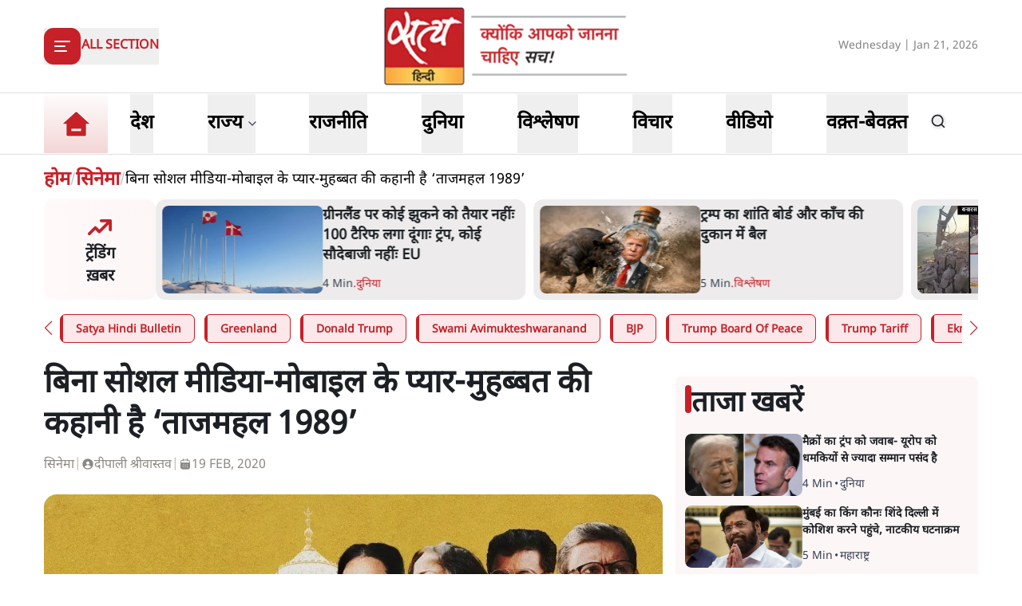

--- FILE ---
content_type: text/x-component
request_url: https://www.satyahindi.com/uttar-pradesh/banaras-manikarnika-ghat-demolition-prayagraj-sadhus-beaten-congress-attacks-bjp-govt-150663.html?_rsc=1peha
body_size: 2094
content:
1:I[9275,[],""]
3:I[1343,[],""]
4:"$Sreact.fragment"
2:["category_name","uttar-pradesh","d"]
0:["--ttrUujayLwguBH6zE88",[["children","(page)","children",["category_name","uttar-pradesh","d"],[["category_name","uttar-pradesh","d"],{"children":[["slug","banaras-manikarnika-ghat-demolition-prayagraj-sadhus-beaten-congress-attacks-bjp-govt-150663.html","d"],{"children":["__PAGE__",{}]}]}],[["category_name","uttar-pradesh","d"],{"children":null},["$","$L1",null,{"parallelRouterKey":"children","segmentPath":["children","(page)","children","$2","children"],"error":"$undefined","errorStyles":"$undefined","errorScripts":"$undefined","template":["$","$L3",null,{}],"templateStyles":"$undefined","templateScripts":"$undefined","notFound":"$undefined","notFoundStyles":"$undefined","styles":"$undefined"}],[["$","div",null,{"className":"container","children":["$","div",null,{"className":"grid lg:grid-cols-12 gap-4","children":[["$","div",null,{"className":"col-span-12 my-4","children":["$","div",null,{"className":"flex gap-4 items-start pb-4 animate-pulse w-full","children":[["$","div",null,{"className":"min-w-[150px] lg:w-1/3 lg:h-[130px] h-[80px] overflow-hidden","children":["$","div",null,{"className":"w-full lg:h-[130px] h-[80px] bg-gray-200 rounded-[12px]"}]}],["$","div",null,{"className":"flex flex-col w-full","children":[["$","div",null,{"className":"bg-gray-200 h-6 w-3/4 rounded-md mb-2"}],["$","div",null,{"className":"bg-gray-200 h-4 w-1/2 rounded-md"}]]}]]}]}],["$","div",null,{"className":"space-y-4 gap-4 lg:col-span-8 col-span-12","children":[["$","div",null,{"className":"flex gap-4 items-start pb-4 animate-pulse","children":["$","div",null,{"className":"flex flex-col w-full","children":[["$","div",null,{"className":"bg-gray-200 h-6 w-3/4 rounded-md mb-2"}],["$","div",null,{"className":"bg-gray-200 h-4 w-1/2 rounded-md"}]]}]}],["$","ul",null,{"className":"grid grid-cols-1 gap-y-4 sm:grid-cols-2 sm:gap-4","children":[["$","li","0",{"className":"space-y-2","children":[["$","div",null,{"className":"animate-pulse lg:h-[213px] h-[167px] bg-gray-200 w-full rounded-[1rem]"}],["$","div",null,{"className":"flex gap-[3px] items-center text-gray-700","children":[["$","div",null,{"className":"animate-pulse h-4 w-20 bg-gray-200 rounded"}],["$","div",null,{"className":"animate-pulse h-4 w-10 bg-gray-200 rounded"}]]}]]}],["$","li","1",{"className":"space-y-2","children":[["$","div",null,{"className":"animate-pulse lg:h-[213px] h-[167px] bg-gray-200 w-full rounded-[1rem]"}],["$","div",null,{"className":"flex gap-[3px] items-center text-gray-700","children":[["$","div",null,{"className":"animate-pulse h-4 w-20 bg-gray-200 rounded"}],["$","div",null,{"className":"animate-pulse h-4 w-10 bg-gray-200 rounded"}]]}]]}],["$","li","2",{"className":"space-y-2","children":[["$","div",null,{"className":"animate-pulse lg:h-[213px] h-[167px] bg-gray-200 w-full rounded-[1rem]"}],["$","div",null,{"className":"flex gap-[3px] items-center text-gray-700","children":[["$","div",null,{"className":"animate-pulse h-4 w-20 bg-gray-200 rounded"}],["$","div",null,{"className":"animate-pulse h-4 w-10 bg-gray-200 rounded"}]]}]]}],["$","li","3",{"className":"space-y-2","children":[["$","div",null,{"className":"animate-pulse lg:h-[213px] h-[167px] bg-gray-200 w-full rounded-[1rem]"}],["$","div",null,{"className":"flex gap-[3px] items-center text-gray-700","children":[["$","div",null,{"className":"animate-pulse h-4 w-20 bg-gray-200 rounded"}],["$","div",null,{"className":"animate-pulse h-4 w-10 bg-gray-200 rounded"}]]}]]}],["$","li","4",{"className":"space-y-2","children":[["$","div",null,{"className":"animate-pulse lg:h-[213px] h-[167px] bg-gray-200 w-full rounded-[1rem]"}],["$","div",null,{"className":"flex gap-[3px] items-center text-gray-700","children":[["$","div",null,{"className":"animate-pulse h-4 w-20 bg-gray-200 rounded"}],["$","div",null,{"className":"animate-pulse h-4 w-10 bg-gray-200 rounded"}]]}]]}],["$","li","5",{"className":"space-y-2","children":[["$","div",null,{"className":"animate-pulse lg:h-[213px] h-[167px] bg-gray-200 w-full rounded-[1rem]"}],["$","div",null,{"className":"flex gap-[3px] items-center text-gray-700","children":[["$","div",null,{"className":"animate-pulse h-4 w-20 bg-gray-200 rounded"}],["$","div",null,{"className":"animate-pulse h-4 w-10 bg-gray-200 rounded"}]]}]]}],["$","li","6",{"className":"space-y-2","children":[["$","div",null,{"className":"animate-pulse lg:h-[213px] h-[167px] bg-gray-200 w-full rounded-[1rem]"}],["$","div",null,{"className":"flex gap-[3px] items-center text-gray-700","children":[["$","div",null,{"className":"animate-pulse h-4 w-20 bg-gray-200 rounded"}],["$","div",null,{"className":"animate-pulse h-4 w-10 bg-gray-200 rounded"}]]}]]}],["$","li","7",{"className":"space-y-2","children":[["$","div",null,{"className":"animate-pulse lg:h-[213px] h-[167px] bg-gray-200 w-full rounded-[1rem]"}],["$","div",null,{"className":"flex gap-[3px] items-center text-gray-700","children":[["$","div",null,{"className":"animate-pulse h-4 w-20 bg-gray-200 rounded"}],["$","div",null,{"className":"animate-pulse h-4 w-10 bg-gray-200 rounded"}]]}]]}],["$","li","8",{"className":"space-y-2","children":[["$","div",null,{"className":"animate-pulse lg:h-[213px] h-[167px] bg-gray-200 w-full rounded-[1rem]"}],["$","div",null,{"className":"flex gap-[3px] items-center text-gray-700","children":[["$","div",null,{"className":"animate-pulse h-4 w-20 bg-gray-200 rounded"}],["$","div",null,{"className":"animate-pulse h-4 w-10 bg-gray-200 rounded"}]]}]]}],["$","li","9",{"className":"space-y-2","children":[["$","div",null,{"className":"animate-pulse lg:h-[213px] h-[167px] bg-gray-200 w-full rounded-[1rem]"}],["$","div",null,{"className":"flex gap-[3px] items-center text-gray-700","children":[["$","div",null,{"className":"animate-pulse h-4 w-20 bg-gray-200 rounded"}],["$","div",null,{"className":"animate-pulse h-4 w-10 bg-gray-200 rounded"}]]}]]}]]}]]}],["$","ul",null,{"className":"space-y-4 lg:col-span-4 col-span-12","children":[["$","$4","0",{"children":[["$","div",null,{"className":"flex gap-4 items-start pb-4 animate-pulse","children":["$","div",null,{"className":"flex flex-col w-full","children":[["$","div",null,{"className":"bg-gray-200 h-6 w-3/4 rounded-md mb-2"}],["$","div",null,{"className":"bg-gray-200 h-4 w-1/2 rounded-md"}]]}]}],["$","li","0",{"children":["$","div",null,{"className":"flex gap-4 items-start pb-4 animate-pulse w-full","children":[["$","div",null,{"className":"min-w-[150px] max-h-[136px] overflow-hidden","children":["$","div",null,{"className":"w-full h-[84px] bg-gray-200 rounded-[12px]"}]}],["$","div",null,{"className":"flex flex-col w-full","children":[["$","div",null,{"className":"bg-gray-200 h-6 w-3/4 rounded-md mb-2"}],["$","div",null,{"className":"bg-gray-200 h-4 w-1/2 rounded-md"}]]}]]}]}]]}],["$","$4","1",{"children":[false,["$","li","1",{"children":["$","div",null,{"className":"flex gap-4 items-start pb-4 animate-pulse w-full","children":[["$","div",null,{"className":"min-w-[150px] max-h-[136px] overflow-hidden","children":["$","div",null,{"className":"w-full h-[84px] bg-gray-200 rounded-[12px]"}]}],["$","div",null,{"className":"flex flex-col w-full","children":[["$","div",null,{"className":"bg-gray-200 h-6 w-3/4 rounded-md mb-2"}],["$","div",null,{"className":"bg-gray-200 h-4 w-1/2 rounded-md"}]]}]]}]}]]}],["$","$4","2",{"children":[false,["$","li","2",{"children":["$","div",null,{"className":"flex gap-4 items-start pb-4 animate-pulse w-full","children":[["$","div",null,{"className":"min-w-[150px] max-h-[136px] overflow-hidden","children":["$","div",null,{"className":"w-full h-[84px] bg-gray-200 rounded-[12px]"}]}],["$","div",null,{"className":"flex flex-col w-full","children":[["$","div",null,{"className":"bg-gray-200 h-6 w-3/4 rounded-md mb-2"}],["$","div",null,{"className":"bg-gray-200 h-4 w-1/2 rounded-md"}]]}]]}]}]]}],["$","$4","3",{"children":[false,["$","li","3",{"children":["$","div",null,{"className":"flex gap-4 items-start pb-4 animate-pulse w-full","children":[["$","div",null,{"className":"min-w-[150px] max-h-[136px] overflow-hidden","children":["$","div",null,{"className":"w-full h-[84px] bg-gray-200 rounded-[12px]"}]}],["$","div",null,{"className":"flex flex-col w-full","children":[["$","div",null,{"className":"bg-gray-200 h-6 w-3/4 rounded-md mb-2"}],["$","div",null,{"className":"bg-gray-200 h-4 w-1/2 rounded-md"}]]}]]}]}]]}],["$","$4","4",{"children":[false,["$","li","4",{"children":["$","div",null,{"className":"flex gap-4 items-start pb-4 animate-pulse w-full","children":[["$","div",null,{"className":"min-w-[150px] max-h-[136px] overflow-hidden","children":["$","div",null,{"className":"w-full h-[84px] bg-gray-200 rounded-[12px]"}]}],["$","div",null,{"className":"flex flex-col w-full","children":[["$","div",null,{"className":"bg-gray-200 h-6 w-3/4 rounded-md mb-2"}],["$","div",null,{"className":"bg-gray-200 h-4 w-1/2 rounded-md"}]]}]]}]}]]}],["$","$4","5",{"children":[false,["$","li","5",{"children":["$","div",null,{"className":"flex gap-4 items-start pb-4 animate-pulse w-full","children":[["$","div",null,{"className":"min-w-[150px] max-h-[136px] overflow-hidden","children":["$","div",null,{"className":"w-full h-[84px] bg-gray-200 rounded-[12px]"}]}],["$","div",null,{"className":"flex flex-col w-full","children":[["$","div",null,{"className":"bg-gray-200 h-6 w-3/4 rounded-md mb-2"}],["$","div",null,{"className":"bg-gray-200 h-4 w-1/2 rounded-md"}]]}]]}]}]]}],["$","$4","6",{"children":[false,["$","li","6",{"children":["$","div",null,{"className":"flex gap-4 items-start pb-4 animate-pulse w-full","children":[["$","div",null,{"className":"min-w-[150px] max-h-[136px] overflow-hidden","children":["$","div",null,{"className":"w-full h-[84px] bg-gray-200 rounded-[12px]"}]}],["$","div",null,{"className":"flex flex-col w-full","children":[["$","div",null,{"className":"bg-gray-200 h-6 w-3/4 rounded-md mb-2"}],["$","div",null,{"className":"bg-gray-200 h-4 w-1/2 rounded-md"}]]}]]}]}]]}],["$","$4","7",{"children":[false,["$","li","7",{"children":["$","div",null,{"className":"flex gap-4 items-start pb-4 animate-pulse w-full","children":[["$","div",null,{"className":"min-w-[150px] max-h-[136px] overflow-hidden","children":["$","div",null,{"className":"w-full h-[84px] bg-gray-200 rounded-[12px]"}]}],["$","div",null,{"className":"flex flex-col w-full","children":[["$","div",null,{"className":"bg-gray-200 h-6 w-3/4 rounded-md mb-2"}],["$","div",null,{"className":"bg-gray-200 h-4 w-1/2 rounded-md"}]]}]]}]}]]}],["$","$4","8",{"children":[false,["$","li","8",{"children":["$","div",null,{"className":"flex gap-4 items-start pb-4 animate-pulse w-full","children":[["$","div",null,{"className":"min-w-[150px] max-h-[136px] overflow-hidden","children":["$","div",null,{"className":"w-full h-[84px] bg-gray-200 rounded-[12px]"}]}],["$","div",null,{"className":"flex flex-col w-full","children":[["$","div",null,{"className":"bg-gray-200 h-6 w-3/4 rounded-md mb-2"}],["$","div",null,{"className":"bg-gray-200 h-4 w-1/2 rounded-md"}]]}]]}]}]]}],["$","$4","9",{"children":[false,["$","li","9",{"children":["$","div",null,{"className":"flex gap-4 items-start pb-4 animate-pulse w-full","children":[["$","div",null,{"className":"min-w-[150px] max-h-[136px] overflow-hidden","children":["$","div",null,{"className":"w-full h-[84px] bg-gray-200 rounded-[12px]"}]}],["$","div",null,{"className":"flex flex-col w-full","children":[["$","div",null,{"className":"bg-gray-200 h-6 w-3/4 rounded-md mb-2"}],["$","div",null,{"className":"bg-gray-200 h-4 w-1/2 rounded-md"}]]}]]}]}]]}]]}]]}]}],[],[]]],[null,"$L5"]]]]
5:[["$","meta","0",{"name":"viewport","content":"width=device-width, initial-scale=1"}],["$","meta","1",{"charSet":"utf-8"}],["$","title","2",{"children":"à¤ªà¥à¤°à¤¯à¤¾à¤—à¤°à¤¾à¤œ à¤®à¥‡à¤‚ à¤¸à¤¾à¤§à¥à¤“à¤‚ à¤•à¥‹ à¤ªà¥€à¤Ÿà¤¾, à¤¬à¤¨à¤¾à¤°à¤¸ à¤®à¥‡à¤‚ à¤®à¥‚à¤°à¥à¤¤à¤¿à¤¯à¤¾à¤ à¤¤à¥‹à¤¡à¤¼à¥€à¤‚, à¤¬à¥€à¤œà¥‡à¤ªà¥€ à¤¨ à¤•à¤¾à¤® à¤•à¥€ à¤¨ à¤°à¤¾à¤® à¤•à¥€: à¤•à¤¾à¤‚à¤—à¥à¤°à¥‡à¤¸"}],["$","meta","3",{"name":"description","content":"à¤•à¤¾à¤‚à¤—à¥à¤°à¥‡à¤¸ à¤”à¤° à¤¸à¤ªà¤¾ à¤¨à¥‡ à¤‰à¤¤à¥à¤¤à¤° à¤ªà¥à¤°à¤¦à¥‡à¤¶ à¤®à¥‡à¤‚ à¤¹à¤¾à¤² à¤•à¥€ à¤˜à¤Ÿà¤¨à¤¾à¤“à¤‚ à¤•à¥‹ à¤²à¥‡à¤•à¤° à¤¬à¥€à¤œà¥‡à¤ªà¥€ à¤¸à¤°à¤•à¤¾à¤° à¤ªà¤° à¤¤à¥€à¤–à¤¾ à¤¹à¤®à¤²à¤¾ à¤¬à¥‹à¤²à¤¾- à¤¬à¤¨à¤¾à¤°à¤¸ à¤®à¥‡à¤‚ à¤®à¤£à¤¿à¤•à¤¾à¤°à¥à¤£à¤¿à¤•à¤¾ à¤˜à¤¾à¤Ÿ à¤ªà¤° à¤®à¥‚à¤°à¥à¤¤à¤¿à¤¯à¤¾à¤ à¤¤à¥‹à¤¡à¤¼à¤¨à¥‡ à¤”à¤° à¤ªà¥à¤°à¤¯à¤¾à¤—à¤°à¤¾à¤œ à¤®à¥‡à¤‚ à¤¸à¤¾à¤§à¥à¤“à¤‚ à¤•à¥‡ à¤¸à¤¾à¤¥ à¤®à¤¾à¤°à¤ªà¥€à¤Ÿ à¤•à¥‡ à¤†à¤°à¥‹à¤ª à¤²à¤—à¤¾à¤ à¤¹à¥ˆà¤‚à¥¤ "}],["$","meta","4",{"name":"keywords","content":"à¤¬à¤¨à¤¾à¤°à¤¸ à¤®à¥‚à¤°à¥à¤¤à¤¿à¤¯à¤¾à¤ à¤¤à¥‹à¤¡à¤¼à¥€à¤‚,à¤ªà¥à¤°à¤¯à¤¾à¤—à¤°à¤¾à¤œ à¤¸à¤¾à¤§à¥ à¤µà¤¿à¤µà¤¾à¤¦,à¤•à¤¾à¤‚à¤—à¥à¤°à¥‡à¤¸ à¤¸à¤ªà¤¾ à¤¹à¤®à¤²à¤¾,à¤¬à¥€à¤œà¥‡à¤ªà¥€ à¤¸à¤°à¤•à¤¾à¤° à¤µà¤¿à¤µà¤¾à¤¦,à¤‰à¤¤à¥à¤¤à¤° à¤ªà¥à¤°à¤¦à¥‡à¤¶ à¤°à¤¾à¤œà¤¨à¥€à¤¤à¤¿,à¤µà¤¿à¤°à¥‹à¤§à¥€ à¤¦à¤² à¤†à¤°à¥‹à¤ª,religious tension news India,political clash Uttar Pradesh,vandalism and assault allegations,Banaras Manikarnika Ghat demolition"}],["$","meta","5",{"name":"og:logo","content":"https://www.satyahindi.com/images/satya-hindi-logo.png"}],["$","link","6",{"rel":"canonical","href":"https://www.satyahindi.com/uttar-pradesh/banaras-manikarnika-ghat-demolition-prayagraj-sadhus-beaten-congress-attacks-bjp-govt-150663.html"}],["$","meta","7",{"property":"og:title","content":" à¤ªà¥à¤°à¤¯à¤¾à¤—à¤°à¤¾à¤œ à¤®à¥‡à¤‚ à¤¸à¤¾à¤§à¥à¤“à¤‚ à¤•à¥‹ à¤ªà¥€à¤Ÿà¤¾, à¤¬à¤¨à¤¾à¤°à¤¸ à¤®à¥‡à¤‚ à¤®à¥‚à¤°à¥à¤¤à¤¿à¤¯à¤¾à¤ à¤¤à¥‹à¤¡à¤¼à¥€à¤‚, à¤¬à¥€à¤œà¥‡à¤ªà¥€ à¤¨ à¤•à¤¾à¤® à¤•à¥€ à¤¨ à¤°à¤¾à¤® à¤•à¥€: à¤µà¤¿à¤ªà¤•à¥à¤· - Banaras Manikarnika ghat demolition Prayagraj sadhus beaten Congress attacks BJP govt - Satya Hindi"}],["$","meta","8",{"property":"og:description","content":"à¤•à¤¾à¤‚à¤—à¥à¤°à¥‡à¤¸ à¤”à¤° à¤¸à¤ªà¤¾ à¤¨à¥‡ à¤‰à¤¤à¥à¤¤à¤° à¤ªà¥à¤°à¤¦à¥‡à¤¶ à¤®à¥‡à¤‚ à¤¹à¤¾à¤² à¤•à¥€ à¤˜à¤Ÿà¤¨à¤¾à¤“à¤‚ à¤•à¥‹ à¤²à¥‡à¤•à¤° à¤¬à¥€à¤œà¥‡à¤ªà¥€ à¤¸à¤°à¤•à¤¾à¤° à¤ªà¤° à¤¤à¥€à¤–à¤¾ à¤¹à¤®à¤²à¤¾ à¤¬à¥‹à¤²à¤¾- à¤¬à¤¨à¤¾à¤°à¤¸ à¤®à¥‡à¤‚ à¤®à¤£à¤¿à¤•à¤¾à¤°à¥à¤£à¤¿à¤•à¤¾ à¤˜à¤¾à¤Ÿ à¤ªà¤° à¤®à¥‚à¤°à¥à¤¤à¤¿à¤¯à¤¾à¤ à¤¤à¥‹à¤¡à¤¼à¤¨à¥‡ à¤”à¤° à¤ªà¥à¤°à¤¯à¤¾à¤—à¤°à¤¾à¤œ à¤®à¥‡à¤‚ à¤¸à¤¾à¤§à¥à¤“à¤‚ à¤•à¥‡ à¤¸à¤¾à¤¥ à¤®à¤¾à¤°à¤ªà¥€à¤Ÿ à¤•à¥‡ à¤†à¤°à¥‹à¤ª à¤²à¤—à¤¾à¤ à¤¹à¥ˆà¤‚à¥¤"}],["$","meta","9",{"property":"og:url","content":"https://www.satyahindi.com/uttar-pradesh/banaras-manikarnika-ghat-demolition-prayagraj-sadhus-beaten-congress-attacks-bjp-govt-150663.html"}],["$","meta","10",{"property":"og:site_name","content":"Satya Hindi"}],["$","meta","11",{"property":"og:image","content":"https://sgp1.digitaloceanspaces.com/satya-hindi/uploads/images/19-01-2026/1768827255350_manikarnika_gaht_demolition_prayagraj_sadhu_attack.png"}],["$","meta","12",{"property":"og:image:width","content":"200"}],["$","meta","13",{"property":"og:image:height","content":"197"}],["$","meta","14",{"property":"og:type","content":"website"}],["$","meta","15",{"name":"twitter:card","content":"summary"}],["$","meta","16",{"name":"twitter:site","content":"@SatyaHindi"}],["$","meta","17",{"name":"twitter:title","content":" à¤ªà¥à¤°à¤¯à¤¾à¤—à¤°à¤¾à¤œ à¤®à¥‡à¤‚ à¤¸à¤¾à¤§à¥à¤“à¤‚ à¤•à¥‹ à¤ªà¥€à¤Ÿà¤¾, à¤¬à¤¨à¤¾à¤°à¤¸ à¤®à¥‡à¤‚ à¤®à¥‚à¤°à¥à¤¤à¤¿à¤¯à¤¾à¤ à¤¤à¥‹à¤¡à¤¼à¥€à¤‚, à¤¬à¥€à¤œà¥‡à¤ªà¥€ à¤¨ à¤•à¤¾à¤® à¤•à¥€ à¤¨ à¤°à¤¾à¤® à¤•à¥€: à¤µà¤¿à¤ªà¤•à¥à¤· - Banaras Manikarnika ghat demolition Prayagraj sadhus beaten Congress attacks BJP govt - Satya Hindi"}],["$","meta","18",{"name":"twitter:description","content":"à¤•à¤¾à¤‚à¤—à¥à¤°à¥‡à¤¸ à¤”à¤° à¤¸à¤ªà¤¾ à¤¨à¥‡ à¤‰à¤¤à¥à¤¤à¤° à¤ªà¥à¤°à¤¦à¥‡à¤¶ à¤®à¥‡à¤‚ à¤¹à¤¾à¤² à¤•à¥€ à¤˜à¤Ÿà¤¨à¤¾à¤“à¤‚ à¤•à¥‹ à¤²à¥‡à¤•à¤° à¤¬à¥€à¤œà¥‡à¤ªà¥€ à¤¸à¤°à¤•à¤¾à¤° à¤ªà¤° à¤¤à¥€à¤–à¤¾ à¤¹à¤®à¤²à¤¾ à¤¬à¥‹à¤²à¤¾- à¤¬à¤¨à¤¾à¤°à¤¸ à¤®à¥‡à¤‚ à¤®à¤£à¤¿à¤•à¤¾à¤°à¥à¤£à¤¿à¤•à¤¾ à¤˜à¤¾à¤Ÿ à¤ªà¤° à¤®à¥‚à¤°à¥à¤¤à¤¿à¤¯à¤¾à¤ à¤¤à¥‹à¤¡à¤¼à¤¨à¥‡ à¤”à¤° à¤ªà¥à¤°à¤¯à¤¾à¤—à¤°à¤¾à¤œ à¤®à¥‡à¤‚ à¤¸à¤¾à¤§à¥à¤“à¤‚ à¤•à¥‡ à¤¸à¤¾à¤¥ à¤®à¤¾à¤°à¤ªà¥€à¤Ÿ à¤•à¥‡ à¤†à¤°à¥‹à¤ª à¤²à¤—à¤¾à¤ à¤¹à¥ˆà¤‚à¥¤"}],["$","meta","19",{"name":"twitter:image","content":"https://sgp1.digitaloceanspaces.com/satya-hindi/uploads/images/19-01-2026/1768827255350_manikarnika_gaht_demolition_prayagraj_sadhu_attack.png"}],["$","link","20",{"rel":"amphtml","href":"https://www.satyahindi.com/uttar-pradesh/banaras-manikarnika-ghat-demolition-prayagraj-sadhus-beaten-congress-attacks-bjp-govt-150663.html/amp"}]]


--- FILE ---
content_type: text/x-component
request_url: https://www.satyahindi.com/india/bangladesh-elections-india-takes-a-few-important-majors-to-tighten-security-150697.html?_rsc=1peha
body_size: 2320
content:
1:I[9275,[],""]
3:I[1343,[],""]
4:"$Sreact.fragment"
2:["category_name","india","d"]
0:["--ttrUujayLwguBH6zE88",[["children","(page)","children",["category_name","india","d"],[["category_name","india","d"],{"children":[["slug","bangladesh-elections-india-takes-a-few-important-majors-to-tighten-security-150697.html","d"],{"children":["__PAGE__",{}]}]}],[["category_name","india","d"],{"children":null},["$","$L1",null,{"parallelRouterKey":"children","segmentPath":["children","(page)","children","$2","children"],"error":"$undefined","errorStyles":"$undefined","errorScripts":"$undefined","template":["$","$L3",null,{}],"templateStyles":"$undefined","templateScripts":"$undefined","notFound":"$undefined","notFoundStyles":"$undefined","styles":"$undefined"}],[["$","div",null,{"className":"container","children":["$","div",null,{"className":"grid lg:grid-cols-12 gap-4","children":[["$","div",null,{"className":"col-span-12 my-4","children":["$","div",null,{"className":"flex gap-4 items-start pb-4 animate-pulse w-full","children":[["$","div",null,{"className":"min-w-[150px] lg:w-1/3 lg:h-[130px] h-[80px] overflow-hidden","children":["$","div",null,{"className":"w-full lg:h-[130px] h-[80px] bg-gray-200 rounded-[12px]"}]}],["$","div",null,{"className":"flex flex-col w-full","children":[["$","div",null,{"className":"bg-gray-200 h-6 w-3/4 rounded-md mb-2"}],["$","div",null,{"className":"bg-gray-200 h-4 w-1/2 rounded-md"}]]}]]}]}],["$","div",null,{"className":"space-y-4 gap-4 lg:col-span-8 col-span-12","children":[["$","div",null,{"className":"flex gap-4 items-start pb-4 animate-pulse","children":["$","div",null,{"className":"flex flex-col w-full","children":[["$","div",null,{"className":"bg-gray-200 h-6 w-3/4 rounded-md mb-2"}],["$","div",null,{"className":"bg-gray-200 h-4 w-1/2 rounded-md"}]]}]}],["$","ul",null,{"className":"grid grid-cols-1 gap-y-4 sm:grid-cols-2 sm:gap-4","children":[["$","li","0",{"className":"space-y-2","children":[["$","div",null,{"className":"animate-pulse lg:h-[213px] h-[167px] bg-gray-200 w-full rounded-[1rem]"}],["$","div",null,{"className":"flex gap-[3px] items-center text-gray-700","children":[["$","div",null,{"className":"animate-pulse h-4 w-20 bg-gray-200 rounded"}],["$","div",null,{"className":"animate-pulse h-4 w-10 bg-gray-200 rounded"}]]}]]}],["$","li","1",{"className":"space-y-2","children":[["$","div",null,{"className":"animate-pulse lg:h-[213px] h-[167px] bg-gray-200 w-full rounded-[1rem]"}],["$","div",null,{"className":"flex gap-[3px] items-center text-gray-700","children":[["$","div",null,{"className":"animate-pulse h-4 w-20 bg-gray-200 rounded"}],["$","div",null,{"className":"animate-pulse h-4 w-10 bg-gray-200 rounded"}]]}]]}],["$","li","2",{"className":"space-y-2","children":[["$","div",null,{"className":"animate-pulse lg:h-[213px] h-[167px] bg-gray-200 w-full rounded-[1rem]"}],["$","div",null,{"className":"flex gap-[3px] items-center text-gray-700","children":[["$","div",null,{"className":"animate-pulse h-4 w-20 bg-gray-200 rounded"}],["$","div",null,{"className":"animate-pulse h-4 w-10 bg-gray-200 rounded"}]]}]]}],["$","li","3",{"className":"space-y-2","children":[["$","div",null,{"className":"animate-pulse lg:h-[213px] h-[167px] bg-gray-200 w-full rounded-[1rem]"}],["$","div",null,{"className":"flex gap-[3px] items-center text-gray-700","children":[["$","div",null,{"className":"animate-pulse h-4 w-20 bg-gray-200 rounded"}],["$","div",null,{"className":"animate-pulse h-4 w-10 bg-gray-200 rounded"}]]}]]}],["$","li","4",{"className":"space-y-2","children":[["$","div",null,{"className":"animate-pulse lg:h-[213px] h-[167px] bg-gray-200 w-full rounded-[1rem]"}],["$","div",null,{"className":"flex gap-[3px] items-center text-gray-700","children":[["$","div",null,{"className":"animate-pulse h-4 w-20 bg-gray-200 rounded"}],["$","div",null,{"className":"animate-pulse h-4 w-10 bg-gray-200 rounded"}]]}]]}],["$","li","5",{"className":"space-y-2","children":[["$","div",null,{"className":"animate-pulse lg:h-[213px] h-[167px] bg-gray-200 w-full rounded-[1rem]"}],["$","div",null,{"className":"flex gap-[3px] items-center text-gray-700","children":[["$","div",null,{"className":"animate-pulse h-4 w-20 bg-gray-200 rounded"}],["$","div",null,{"className":"animate-pulse h-4 w-10 bg-gray-200 rounded"}]]}]]}],["$","li","6",{"className":"space-y-2","children":[["$","div",null,{"className":"animate-pulse lg:h-[213px] h-[167px] bg-gray-200 w-full rounded-[1rem]"}],["$","div",null,{"className":"flex gap-[3px] items-center text-gray-700","children":[["$","div",null,{"className":"animate-pulse h-4 w-20 bg-gray-200 rounded"}],["$","div",null,{"className":"animate-pulse h-4 w-10 bg-gray-200 rounded"}]]}]]}],["$","li","7",{"className":"space-y-2","children":[["$","div",null,{"className":"animate-pulse lg:h-[213px] h-[167px] bg-gray-200 w-full rounded-[1rem]"}],["$","div",null,{"className":"flex gap-[3px] items-center text-gray-700","children":[["$","div",null,{"className":"animate-pulse h-4 w-20 bg-gray-200 rounded"}],["$","div",null,{"className":"animate-pulse h-4 w-10 bg-gray-200 rounded"}]]}]]}],["$","li","8",{"className":"space-y-2","children":[["$","div",null,{"className":"animate-pulse lg:h-[213px] h-[167px] bg-gray-200 w-full rounded-[1rem]"}],["$","div",null,{"className":"flex gap-[3px] items-center text-gray-700","children":[["$","div",null,{"className":"animate-pulse h-4 w-20 bg-gray-200 rounded"}],["$","div",null,{"className":"animate-pulse h-4 w-10 bg-gray-200 rounded"}]]}]]}],["$","li","9",{"className":"space-y-2","children":[["$","div",null,{"className":"animate-pulse lg:h-[213px] h-[167px] bg-gray-200 w-full rounded-[1rem]"}],["$","div",null,{"className":"flex gap-[3px] items-center text-gray-700","children":[["$","div",null,{"className":"animate-pulse h-4 w-20 bg-gray-200 rounded"}],["$","div",null,{"className":"animate-pulse h-4 w-10 bg-gray-200 rounded"}]]}]]}]]}]]}],["$","ul",null,{"className":"space-y-4 lg:col-span-4 col-span-12","children":[["$","$4","0",{"children":[["$","div",null,{"className":"flex gap-4 items-start pb-4 animate-pulse","children":["$","div",null,{"className":"flex flex-col w-full","children":[["$","div",null,{"className":"bg-gray-200 h-6 w-3/4 rounded-md mb-2"}],["$","div",null,{"className":"bg-gray-200 h-4 w-1/2 rounded-md"}]]}]}],["$","li","0",{"children":["$","div",null,{"className":"flex gap-4 items-start pb-4 animate-pulse w-full","children":[["$","div",null,{"className":"min-w-[150px] max-h-[136px] overflow-hidden","children":["$","div",null,{"className":"w-full h-[84px] bg-gray-200 rounded-[12px]"}]}],["$","div",null,{"className":"flex flex-col w-full","children":[["$","div",null,{"className":"bg-gray-200 h-6 w-3/4 rounded-md mb-2"}],["$","div",null,{"className":"bg-gray-200 h-4 w-1/2 rounded-md"}]]}]]}]}]]}],["$","$4","1",{"children":[false,["$","li","1",{"children":["$","div",null,{"className":"flex gap-4 items-start pb-4 animate-pulse w-full","children":[["$","div",null,{"className":"min-w-[150px] max-h-[136px] overflow-hidden","children":["$","div",null,{"className":"w-full h-[84px] bg-gray-200 rounded-[12px]"}]}],["$","div",null,{"className":"flex flex-col w-full","children":[["$","div",null,{"className":"bg-gray-200 h-6 w-3/4 rounded-md mb-2"}],["$","div",null,{"className":"bg-gray-200 h-4 w-1/2 rounded-md"}]]}]]}]}]]}],["$","$4","2",{"children":[false,["$","li","2",{"children":["$","div",null,{"className":"flex gap-4 items-start pb-4 animate-pulse w-full","children":[["$","div",null,{"className":"min-w-[150px] max-h-[136px] overflow-hidden","children":["$","div",null,{"className":"w-full h-[84px] bg-gray-200 rounded-[12px]"}]}],["$","div",null,{"className":"flex flex-col w-full","children":[["$","div",null,{"className":"bg-gray-200 h-6 w-3/4 rounded-md mb-2"}],["$","div",null,{"className":"bg-gray-200 h-4 w-1/2 rounded-md"}]]}]]}]}]]}],["$","$4","3",{"children":[false,["$","li","3",{"children":["$","div",null,{"className":"flex gap-4 items-start pb-4 animate-pulse w-full","children":[["$","div",null,{"className":"min-w-[150px] max-h-[136px] overflow-hidden","children":["$","div",null,{"className":"w-full h-[84px] bg-gray-200 rounded-[12px]"}]}],["$","div",null,{"className":"flex flex-col w-full","children":[["$","div",null,{"className":"bg-gray-200 h-6 w-3/4 rounded-md mb-2"}],["$","div",null,{"className":"bg-gray-200 h-4 w-1/2 rounded-md"}]]}]]}]}]]}],["$","$4","4",{"children":[false,["$","li","4",{"children":["$","div",null,{"className":"flex gap-4 items-start pb-4 animate-pulse w-full","children":[["$","div",null,{"className":"min-w-[150px] max-h-[136px] overflow-hidden","children":["$","div",null,{"className":"w-full h-[84px] bg-gray-200 rounded-[12px]"}]}],["$","div",null,{"className":"flex flex-col w-full","children":[["$","div",null,{"className":"bg-gray-200 h-6 w-3/4 rounded-md mb-2"}],["$","div",null,{"className":"bg-gray-200 h-4 w-1/2 rounded-md"}]]}]]}]}]]}],["$","$4","5",{"children":[false,["$","li","5",{"children":["$","div",null,{"className":"flex gap-4 items-start pb-4 animate-pulse w-full","children":[["$","div",null,{"className":"min-w-[150px] max-h-[136px] overflow-hidden","children":["$","div",null,{"className":"w-full h-[84px] bg-gray-200 rounded-[12px]"}]}],["$","div",null,{"className":"flex flex-col w-full","children":[["$","div",null,{"className":"bg-gray-200 h-6 w-3/4 rounded-md mb-2"}],["$","div",null,{"className":"bg-gray-200 h-4 w-1/2 rounded-md"}]]}]]}]}]]}],["$","$4","6",{"children":[false,["$","li","6",{"children":["$","div",null,{"className":"flex gap-4 items-start pb-4 animate-pulse w-full","children":[["$","div",null,{"className":"min-w-[150px] max-h-[136px] overflow-hidden","children":["$","div",null,{"className":"w-full h-[84px] bg-gray-200 rounded-[12px]"}]}],["$","div",null,{"className":"flex flex-col w-full","children":[["$","div",null,{"className":"bg-gray-200 h-6 w-3/4 rounded-md mb-2"}],["$","div",null,{"className":"bg-gray-200 h-4 w-1/2 rounded-md"}]]}]]}]}]]}],["$","$4","7",{"children":[false,["$","li","7",{"children":["$","div",null,{"className":"flex gap-4 items-start pb-4 animate-pulse w-full","children":[["$","div",null,{"className":"min-w-[150px] max-h-[136px] overflow-hidden","children":["$","div",null,{"className":"w-full h-[84px] bg-gray-200 rounded-[12px]"}]}],["$","div",null,{"className":"flex flex-col w-full","children":[["$","div",null,{"className":"bg-gray-200 h-6 w-3/4 rounded-md mb-2"}],["$","div",null,{"className":"bg-gray-200 h-4 w-1/2 rounded-md"}]]}]]}]}]]}],["$","$4","8",{"children":[false,["$","li","8",{"children":["$","div",null,{"className":"flex gap-4 items-start pb-4 animate-pulse w-full","children":[["$","div",null,{"className":"min-w-[150px] max-h-[136px] overflow-hidden","children":["$","div",null,{"className":"w-full h-[84px] bg-gray-200 rounded-[12px]"}]}],["$","div",null,{"className":"flex flex-col w-full","children":[["$","div",null,{"className":"bg-gray-200 h-6 w-3/4 rounded-md mb-2"}],["$","div",null,{"className":"bg-gray-200 h-4 w-1/2 rounded-md"}]]}]]}]}]]}],["$","$4","9",{"children":[false,["$","li","9",{"children":["$","div",null,{"className":"flex gap-4 items-start pb-4 animate-pulse w-full","children":[["$","div",null,{"className":"min-w-[150px] max-h-[136px] overflow-hidden","children":["$","div",null,{"className":"w-full h-[84px] bg-gray-200 rounded-[12px]"}]}],["$","div",null,{"className":"flex flex-col w-full","children":[["$","div",null,{"className":"bg-gray-200 h-6 w-3/4 rounded-md mb-2"}],["$","div",null,{"className":"bg-gray-200 h-4 w-1/2 rounded-md"}]]}]]}]}]]}]]}]]}]}],[],[]]],[null,"$L5"]]]]
5:[["$","meta","0",{"name":"viewport","content":"width=device-width, initial-scale=1"}],["$","meta","1",{"charSet":"utf-8"}],["$","title","2",{"children":"à¤¬à¤¾à¤‚à¤—à¥à¤²à¤¾à¤¦à¥‡à¤¶ à¤¸à¥‡ à¤°à¤¾à¤œà¤¨à¤¯à¤¿à¤•à¥‹à¤‚ à¤•à¥‡ à¤ªà¤°à¤¿à¤µà¤¾à¤° à¤µà¤¾à¤ªà¤¸ à¤¬à¥à¤²à¤¾à¤: à¤¸à¥à¤°à¤•à¥à¤·à¤¾ à¤šà¤¿à¤‚à¤¤à¤¾à¤“à¤‚ à¤•à¥‡ à¤¬à¥€à¤š à¤­à¤¾à¤°à¤¤ à¤•à¤¾ à¤•à¤¦à¤®, 12 à¤«à¤°à¤µà¤°à¥€ à¤šà¥à¤¨à¤¾à¤µ à¤¸à¥‡ à¤ªà¤¹à¤²à¥‡  I  satya hindi news"}],["$","meta","3",{"name":"description","content":"à¤¸à¥à¤°à¤•à¥à¤·à¤¾ à¤¸à¥à¤¥à¤¿à¤¤à¤¿ à¤•à¥‹ à¤¦à¥‡à¤–à¤¤à¥‡ à¤¹à¥à¤ à¤­à¤¾à¤°à¤¤ à¤¨à¥‡ à¤¬à¤¾à¤‚à¤—à¥à¤²à¤¾à¤¦à¥‡à¤¶ à¤®à¥‡à¤‚ à¤¸à¥à¤¥à¤¿à¤¤ à¤…à¤ªà¤¨à¥‡ à¤‰à¤šà¥à¤šà¤¾à¤¯à¥‹à¤— à¤”à¤° à¤…à¤¨à¥à¤¯ à¤®à¤¿à¤¶à¤¨à¥‹à¤‚ à¤¸à¥‡ à¤°à¤¾à¤œà¤¨à¤¯à¤¿à¤•à¥‹à¤‚ à¤à¤µà¤‚ à¤…à¤§à¤¿à¤•à¤¾à¤°à¤¿à¤¯à¥‹à¤‚ à¤•à¥‡ à¤ªà¤°à¤¿à¤µà¤¾à¤°à¥‹à¤‚ à¤à¤µà¤‚ à¤†à¤¶à¥à¤°à¤¿à¤¤à¥‹à¤‚ à¤•à¥‹ à¤µà¤¾à¤ªà¤¸ à¤¬à¥à¤²à¤¾ à¤²à¤¿à¤¯à¤¾ à¤¹à¥ˆà¥¤ à¤¯à¤¹ à¤à¤¹à¤¤à¤¿à¤¯à¤¾à¤¤à¥€ à¤•à¤¦à¤® 12 à¤«à¤°à¤µà¤°à¥€ 2026 à¤•à¥‹ à¤¹à¥‹à¤¨à¥‡ à¤µà¤¾à¤²à¥‡ à¤†à¤® à¤šà¥à¤¨à¤¾à¤µ à¤”à¤° à¤œà¤¨à¤®à¤¤ à¤¸à¤‚à¤—à¥à¤°à¤¹ à¤¸à¥‡ à¤ªà¤¹à¤²à¥‡ à¤‰à¤ à¤¾à¤¯à¤¾ à¤—à¤¯à¤¾ à¤¹à¥ˆ, à¤œà¤¬à¤•à¤¿ à¤®à¤¿à¤¶à¤¨ à¤ªà¥‚à¤°à¥à¤£ à¤•à¥à¤·à¤®à¤¤à¤¾ à¤¸à¥‡ à¤•à¤¾à¤°à¥à¤¯à¤°à¤¤ à¤¹à¥ˆà¤‚à¥¤"}],["$","meta","4",{"name":"keywords","content":"India Bangladesh relations,diplomats families withdrawn,Bangladesh security concerns,India evacuates families Dhaka,Bangladesh elections February 2026,non-family posting Bangladesh,Indian High Commission Dhaka,extremist threats Bangladesh,India Bangladesh tension 2026,à¤­à¤¾à¤°à¤¤ à¤¬à¤¾à¤‚à¤—à¥à¤²à¤¾à¤¦à¥‡à¤¶ à¤¸à¤‚à¤¬à¤‚à¤§, à¤°à¤¾à¤œà¤¨à¤¯à¤¿à¤• à¤ªà¤°à¤¿à¤µà¤¾à¤° à¤µà¤¾à¤ªà¤¸ à¤¬à¥à¤²à¤¾à¤, à¤¬à¤¾à¤‚à¤—à¥à¤²à¤¾à¤¦à¥‡à¤¶ à¤¸à¥à¤°à¤•à¥à¤·à¤¾ à¤šà¤¿à¤‚à¤¤à¤¾, à¤¢à¤¾à¤•à¤¾ à¤®à¥‡à¤‚ à¤­à¤¾à¤°à¤¤à¥€à¤¯ à¤‰à¤šà¥à¤šà¤¾à¤¯à¥‹à¤—, à¤¬à¤¾à¤‚à¤—à¥à¤²à¤¾à¤¦à¥‡à¤¶ à¤šà¥à¤¨à¤¾à¤µ à¤«à¤°à¤µà¤°à¥€ 2026"}],["$","meta","5",{"name":"og:logo","content":"https://www.satyahindi.com/images/satya-hindi-logo.png"}],["$","link","6",{"rel":"canonical","href":"https://www.satyahindi.com/india/bangladesh-elections-india-takes-a-few-important-majors-to-tighten-security-150697.html"}],["$","meta","7",{"property":"og:title","content":" à¤¬à¤¾à¤‚à¤—à¥à¤²à¤¾à¤¦à¥‡à¤¶ à¤šà¥à¤¨à¤¾à¤µà¤ƒ à¤­à¤¾à¤°à¤¤ à¤¨à¥‡ à¤¸à¥à¤°à¤•à¥à¤·à¤¾ à¤•à¥‡ à¤¤à¤¹à¤¤ à¤‰à¤ à¤¾à¤ à¤•à¤ˆ à¤•à¤¦à¤®, à¤‡à¤¨à¥à¤¹à¥‡à¤‚ à¤¢à¤¾à¤•à¤¾ à¤¸à¥‡ à¤µà¤¾à¤ªà¤¸ à¤¬à¥à¤²à¤¾à¤¯à¤¾ - Bangladesh Elections India takes a few important majors to tighten security - Satya Hindi"}],["$","meta","8",{"property":"og:description","content":"à¤­à¤¾à¤°à¤¤ à¤¨à¥‡ 12 à¤«à¤°à¤µà¤°à¥€, 2026 à¤•à¥‹ à¤¹à¥‹à¤¨à¥‡ à¤µà¤¾à¤²à¥‡ à¤†à¤® à¤šà¥à¤¨à¤¾à¤µ à¤”à¤° à¤œà¤¨à¤®à¤¤ à¤¸à¤‚à¤—à¥à¤°à¤¹ à¤¸à¥‡ à¤ªà¤¹à¤²à¥‡ à¤¬à¤¢à¤¼à¤¤à¥‡ à¤¸à¥à¤°à¤•à¥à¤·à¤¾ à¤–à¤¤à¤°à¥‹à¤‚ à¤”à¤° à¤¤à¤¨à¤¾à¤µ à¤•à¥‡ à¤®à¤¦à¥à¤¦à¥‡à¤¨à¤œà¤° à¤à¤¹à¤¤à¤¿à¤¯à¤¾à¤¤ à¤•à¥‡ à¤¤à¥Œà¤° à¤ªà¤° à¤¬à¤¾à¤‚à¤—à¥à¤²à¤¾à¤¦à¥‡à¤¶ à¤®à¥‡à¤‚ à¤¸à¥à¤¥à¤¿à¤¤ à¤…à¤ªà¤¨à¥‡ à¤¸à¤­à¥€ à¤¦à¥‚à¤¤à¤¾à¤µà¤¾à¤¸à¥‹à¤‚ à¤¸à¥‡ à¤°à¤¾à¤œà¤¨à¤¯à¤¿à¤•à¥‹à¤‚ à¤”à¤° à¤…à¤§à¤¿à¤•à¤¾à¤°à¤¿à¤¯à¥‹à¤‚ à¤•à¥‡ à¤ªà¤°à¤¿à¤µà¤¾à¤°à¥‹à¤‚ à¤”à¤° à¤†à¤¶à¥à¤°à¤¿à¤¤à¥‹à¤‚ à¤•à¥‹ à¤µà¤¾à¤ªà¤¸ à¤¬à¥à¤²à¤¾ à¤²à¤¿à¤¯à¤¾ à¤¹à¥ˆà¥¤"}],["$","meta","9",{"property":"og:url","content":"https://www.satyahindi.com/india/bangladesh-elections-india-takes-a-few-important-majors-to-tighten-security-150697.html"}],["$","meta","10",{"property":"og:site_name","content":"Satya Hindi"}],["$","meta","11",{"property":"og:image","content":"https://satya-hindi.sgp1.digitaloceanspaces.com/app/uploads/27-03-25/67e4f2ddd9379.jpg"}],["$","meta","12",{"property":"og:image:width","content":"200"}],["$","meta","13",{"property":"og:image:height","content":"197"}],["$","meta","14",{"property":"og:type","content":"website"}],["$","meta","15",{"name":"twitter:card","content":"summary"}],["$","meta","16",{"name":"twitter:site","content":"@SatyaHindi"}],["$","meta","17",{"name":"twitter:title","content":" à¤¬à¤¾à¤‚à¤—à¥à¤²à¤¾à¤¦à¥‡à¤¶ à¤šà¥à¤¨à¤¾à¤µà¤ƒ à¤­à¤¾à¤°à¤¤ à¤¨à¥‡ à¤¸à¥à¤°à¤•à¥à¤·à¤¾ à¤•à¥‡ à¤¤à¤¹à¤¤ à¤‰à¤ à¤¾à¤ à¤•à¤ˆ à¤•à¤¦à¤®, à¤‡à¤¨à¥à¤¹à¥‡à¤‚ à¤¢à¤¾à¤•à¤¾ à¤¸à¥‡ à¤µà¤¾à¤ªà¤¸ à¤¬à¥à¤²à¤¾à¤¯à¤¾ - Bangladesh Elections India takes a few important majors to tighten security - Satya Hindi"}],["$","meta","18",{"name":"twitter:description","content":"à¤­à¤¾à¤°à¤¤ à¤¨à¥‡ 12 à¤«à¤°à¤µà¤°à¥€, 2026 à¤•à¥‹ à¤¹à¥‹à¤¨à¥‡ à¤µà¤¾à¤²à¥‡ à¤†à¤® à¤šà¥à¤¨à¤¾à¤µ à¤”à¤° à¤œà¤¨à¤®à¤¤ à¤¸à¤‚à¤—à¥à¤°à¤¹ à¤¸à¥‡ à¤ªà¤¹à¤²à¥‡ à¤¬à¤¢à¤¼à¤¤à¥‡ à¤¸à¥à¤°à¤•à¥à¤·à¤¾ à¤–à¤¤à¤°à¥‹à¤‚ à¤”à¤° à¤¤à¤¨à¤¾à¤µ à¤•à¥‡ à¤®à¤¦à¥à¤¦à¥‡à¤¨à¤œà¤° à¤à¤¹à¤¤à¤¿à¤¯à¤¾à¤¤ à¤•à¥‡ à¤¤à¥Œà¤° à¤ªà¤° à¤¬à¤¾à¤‚à¤—à¥à¤²à¤¾à¤¦à¥‡à¤¶ à¤®à¥‡à¤‚ à¤¸à¥à¤¥à¤¿à¤¤ à¤…à¤ªà¤¨à¥‡ à¤¸à¤­à¥€ à¤¦à¥‚à¤¤à¤¾à¤µà¤¾à¤¸à¥‹à¤‚ à¤¸à¥‡ à¤°à¤¾à¤œà¤¨à¤¯à¤¿à¤•à¥‹à¤‚ à¤”à¤° à¤…à¤§à¤¿à¤•à¤¾à¤°à¤¿à¤¯à¥‹à¤‚ à¤•à¥‡ à¤ªà¤°à¤¿à¤µà¤¾à¤°à¥‹à¤‚ à¤”à¤° à¤†à¤¶à¥à¤°à¤¿à¤¤à¥‹à¤‚ à¤•à¥‹ à¤µà¤¾à¤ªà¤¸ à¤¬à¥à¤²à¤¾ à¤²à¤¿à¤¯à¤¾ à¤¹à¥ˆà¥¤"}],["$","meta","19",{"name":"twitter:image","content":"https://satya-hindi.sgp1.digitaloceanspaces.com/app/uploads/27-03-25/67e4f2ddd9379.jpg"}],["$","link","20",{"rel":"amphtml","href":"https://www.satyahindi.com/india/bangladesh-elections-india-takes-a-few-important-majors-to-tighten-security-150697.html/amp"}]]


--- FILE ---
content_type: application/javascript; charset=UTF-8
request_url: https://www.satyahindi.com/_next/static/chunks/app/layout-29e178ece04e9f60.js
body_size: 18458
content:
(self.webpackChunk_N_E=self.webpackChunk_N_E||[]).push([[185],{3067:function(e,t,a){Promise.resolve().then(a.t.bind(a,231,23)),Promise.resolve().then(a.bind(a,4648)),Promise.resolve().then(a.bind(a,1737)),Promise.resolve().then(a.bind(a,1380)),Promise.resolve().then(a.bind(a,7176)),Promise.resolve().then(a.bind(a,7078)),Promise.resolve().then(a.bind(a,1213)),Promise.resolve().then(a.t.bind(a,5348,23))},1737:function(e,t,a){"use strict";a.d(t,{default:function(){return c}});var s=a(7437),l=a(6463),r=a(2265),n=a(9494);let i=()=>{n.ZP.initialize("G-V8KBJVWJVQ")},o=e=>{n.ZP.send({hitType:"pageview",page:e})};function c(e){let{children:t}=e,a=(0,l.usePathname)(),n=(0,l.useSearchParams)();return(0,r.useEffect)(()=>{i()},[]),(0,r.useEffect)(()=>{o(a+((null==n?void 0:n.toString())?"?".concat(n):""))},[a,n]),(0,s.jsx)(s.Fragment,{children:t})}},1380:function(e,t,a){"use strict";a.d(t,{default:function(){return w}});var s=a(7437),l=a(8298),r=a(6863),n=a(8711),i=a(8133),o=a(2265),c=a(1213),d=e=>{let{keyCandidates:t=[]}=e;return 0===t.length?(0,s.jsx)("div",{className:"image-full ",children:(0,s.jsx)(c.default,{src:"/images/banner-opt.jpg",alt:"image of banner-opt",title:"Satya Hindi"})}):(0,s.jsxs)("div",{className:"relative",children:[(0,s.jsxs)("h3",{className:"lg:text-2xl text-xl font-NotoSansBold gap-2 items-center  hidden lg:flex mb-1",children:[(0,s.jsx)("span",{className:"text-primary",children:(0,s.jsx)(i.Z,{className:"h-5"})}),"चुनाव में दिग्गज"]}),(0,s.jsx)("ul",{className:"space-y-3 max-h-[356px] lg:hover:overflow-y-auto lg:overflow-hidden overflow-auto scroll-thin",children:t.map((e,t)=>{var a;return(0,s.jsxs)("li",{className:"bg-white rounded-[7px] p-3 flex justify-between",children:[(0,s.jsxs)("div",{className:"flex gap-2 items-start",children:[(0,s.jsx)("div",{className:"image-full overflow-hidden border border-gray-300 bg-gray-100 h-[50px] w-[50px] font-bold text-base text-white rounded-full flex items-center justify-center",children:(0,s.jsx)(c.default,{src:null!==(a=e.image)&&void 0!==a?a:"/icons/user.svg",alt:"image of ".concat(e.name),title:e.name})}),(0,s.jsxs)("div",{children:[(0,s.jsx)("p",{className:"font-bold",children:e.nameLng}),(0,s.jsx)("p",{className:"text-sm text-gray-500",children:e.constituency}),e.party&&(0,s.jsx)(s.Fragment,{children:(0,s.jsx)("span",{className:"text-xs px-2 pt-0.5 mb-1 inline-block rounded  bg-gray-200",children:e.party})}),"0"!==e.votes&&null!==e.votes&&(0,s.jsx)(s.Fragment,{children:(0,s.jsxs)("p",{className:"text-sm text-gray-600",children:[e.votes," वोट"]})})]})]}),(0,s.jsxs)("div",{className:"text-right",children:[e.status&&(0,s.jsx)(s.Fragment,{children:(0,s.jsx)("span",{style:{backgroundColor:e.statusColor||"#9ca3af"},className:"capitalize text-[11px] text-white px-2 pt-0.5 mb-1 inline-block rounded-full",children:e.status})}),"0"===e.margin?"":(0,s.jsxs)("p",{className:"text-xs text-gray-600 pt-0.5",children:["अंतर: ",e.margin]})]})]},t)})})]})},u=e=>{let{partyResults:t=[],electionStatus:a,stateName:l,allocatedSeats:r,totalSeats:i,majoritySeats:o}=e;return 0===t.length?(0,s.jsx)("p",{className:"p-4 text-center text-gray-500",children:"No party results available."}):(0,s.jsxs)("div",{className:"relative",children:[(0,s.jsxs)("h3",{className:"lg:text-2xl text-xl font-NotoSansBold gap-2 items-center hidden lg:flex mb-1",children:[(0,s.jsx)("span",{className:"text-primary",children:(0,s.jsx)(n.Z,{className:"h-5"})}),"पार्टी परिणाम"]}),(0,s.jsx)("ul",{className:"space-y-3 max-h-[356px] lg:hover:overflow-y-auto lg:overflow-hidden overflow-auto scroll-thin",children:t.map(e=>{var t,a;return(0,s.jsxs)("li",{className:"bg-white rounded-[7px] p-3 space-y-4",children:[(0,s.jsxs)("div",{className:"flex justify-between items-center",children:[(0,s.jsxs)("div",{className:"flex gap-2 items-center",children:[(0,s.jsx)("div",{className:"image-full overflow-hidden border border-gray-300 bg-gray-100 h-[50px] w-[50px] font-bold text-base text-white rounded-full flex items-center justify-center",children:e.image&&(0,s.jsx)(c.default,{src:e.image,alt:"image of ".concat(e.name),title:e.name,className:"w-full"})}),(0,s.jsxs)("div",{children:[(0,s.jsx)("p",{className:"font-bold text-xl",children:null!==(t=e.nameLng)&&void 0!==t?t:""}),(0,s.jsx)("p",{className:"text-sm text-gray-600 leading-none",children:null!==(a=e.subtitle)&&void 0!==a?a:""})]})]}),(0,s.jsxs)("div",{className:"text-right",children:[(0,s.jsxs)("span",{className:" text-2xl font-NotoSansBold",children:[" ",0===e.seats?"":e.seats]}),(0,s.jsx)("p",{className:"text-sm text-gray-600 -mt-1",dangerouslySetInnerHTML:{__html:e.updatedSeats&&"0"!==e.updatedSeats?e.updatedSeats.replace(/(\d+)\s*जीत/g,'<span class="text-green-600">$1 जीत</span>').replace(/(\d+)\s*बढ़त/g,'<span class="text-blue-600">$1 बढ़त</span>'):""}})]})]}),(0,s.jsx)(s.Fragment,{children:(null==e?void 0:e.voteShare)!=null&&0!==Number(e.voteShare)&&(0,s.jsxs)("div",{children:[(0,s.jsxs)("div",{className:"flex justify-between",children:[(0,s.jsx)("p",{className:"text-sm text-gray-600",children:"वोट शेयर"}),(0,s.jsx)("p",{className:"text-sm text-gray-600",children:"".concat(Number(e.voteShare).toFixed(1),"%")})]}),(0,s.jsx)("div",{className:"w-full bg-gray-200 h-2 rounded",children:(0,s.jsx)("div",{className:"h-2 rounded",style:{width:"".concat(Number(e.voteShare),"%"),backgroundColor:(null==e?void 0:e.color)?"#".concat(e.color):"#F47216"}})})]})})]},e.ID)})})]})},m=a(9385),x=a(9354);let f=m.fC,h=o.forwardRef((e,t)=>{let{className:a,...l}=e;return(0,s.jsx)(m.aV,{ref:t,className:(0,x.cn)("inline-flex h-10 items-center justify-center rounded-md bg-muted p-1 text-muted-foreground",a),...l})});h.displayName=m.aV.displayName;let p=o.forwardRef((e,t)=>{let{className:a,...l}=e;return(0,s.jsx)(m.xz,{ref:t,className:(0,x.cn)("inline-flex items-center justify-center whitespace-nowrap rounded-sm px-3 py-1.5 text-sm font-medium ring-offset-background transition-all focus-visible:outline-none focus-visible:ring-2 focus-visible:ring-ring focus-visible:ring-offset-2 disabled:pointer-events-none disabled:opacity-50 data-[state=active]:bg-background data-[state=active]:text-foreground data-[state=active]:shadow-sm",a),...l})});p.displayName=m.xz.displayName;let g=o.forwardRef((e,t)=>{let{className:a,...l}=e;return(0,s.jsx)(m.VY,{ref:t,className:(0,x.cn)("mt-2 ring-offset-background focus-visible:outline-none focus-visible:ring-2 focus-visible:ring-ring focus-visible:ring-offset-2",a),...l})});g.displayName=m.VY.displayName;var v=a(752),b=a(7813);let y=()=>{let[e,t]=(0,o.useState)(window.innerWidth);return(0,o.useEffect)(()=>{let e=()=>t(window.innerWidth);return window.addEventListener("resize",e),()=>window.removeEventListener("resize",e)},[]),e};var j=e=>{let{allocatedSeats:t,totalSeats:a,majoritySeats:l,partyResults:r}=e,n=1024>=y(),i=n?320:348,c=(0,o.useRef)(null),d=.55*i+20;return(0,o.useEffect)(()=>{if(!c.current)return;let e=r.reduce((e,t)=>e+t.seats,0),t=b.Ys(c.current);t.selectAll("*").remove();let s=(()=>{let e=Array(a).fill({color:"",partyName:""}),t=r.filter(e=>"right"===e.graphPosition),s=r.filter(e=>"left"===e.graphPosition),l=r.filter(e=>"center"===e.graphPosition),n=[...r.filter(e=>!e.graphPosition),...t],i=n.reduce((e,t)=>e+t.seats,0),o=s.reduce((e,t)=>e+t.seats,0),c=l.reduce((e,t)=>e+t.seats,0),d=0;for(let t of n)for(let s=0;s<t.seats&&d<a;s++)e[d++]={color:t.color?t.color.startsWith("#")?t.color:"#".concat(t.color):"#d1d5db",partyName:t.name};let u=a-1;for(let t of s)for(let a=0;a<t.seats&&u>=d;a++)e[u--]={color:t.color?t.color.startsWith("#")?t.color:"#".concat(t.color):"#d1d5db",partyName:t.name};if(l.length>0){let t=a-i-o,s=i+Math.floor((t-c)/2);for(let t of l)for(let a=0;a<t.seats&&s<=u;a++)e[s].color||(e[s]={color:t.color?t.color.startsWith("#")?t.color:"#".concat(t.color):"#d1d5db",partyName:t.name}),s++}for(let t=0;t<a;t++)e[t].color||(e[t]={color:"#ffffff",partyName:"Empty"});return e})(),l=i/2-10,o=.6*l,d=(l-o)/5,u=Math.ceil(a/6),m=a>=400?n?2:3:a<=150?n?4:5:n?3:4,x={x:i/2,y:l+20},f=0,h=Array.from({length:6},()=>[]);for(let e=0;e<u;e++)for(let e=5;e>=0&&!(f>=s.length);e--)h[e].push(f++);for(let e=0;e<6;e++){let a=h[e].length;if(0===a)continue;let l=a>1?Math.PI/(a-1):0,r=o+e*d;h[e].forEach((e,n)=>{let i=s[e],o=a>1?n*l:Math.PI/2,c=x.x+r*Math.cos(o),d=x.y-r*Math.sin(o);t.append("circle").attr("cx",c).attr("cy",d).attr("r",m).attr("fill",i.color)})}t.append("text").attr("x",x.x).attr("y",x.y).attr("text-anchor","middle").attr("dominant-baseline","middle").style("font-size","20px").style("font-weight","bold").text("".concat(e,"/").concat(a))},[r,a,i,n]),(0,s.jsxs)("div",{className:"grid grid-cols-1 justify-center",children:[(0,s.jsxs)("div",{className:"relative",children:[(0,s.jsx)("div",{className:"text-center lg:mb-2 lg:pt-2",children:(0,s.jsxs)("p",{className:"font-NotoSansBold",children:["बहुमत अंक: ",l]})}),(0,s.jsx)("div",{className:"mb-4",children:(0,s.jsx)("svg",{ref:c,width:i,height:d,style:{display:"block",margin:"0 auto"},preserveAspectRatio:"xMidYMid meet"})})]}),(0,s.jsx)("div",{className:"grid grid-cols-4 gap-2 w-full mb-3 -mt-6",children:r.map(e=>(0,s.jsxs)("div",{className:"flex flex-col items-center bg-white shadow rounded p-0",children:[(0,s.jsx)("span",{className:"px-2 py-1 text-white text-sm font-bold border rounded block w-full text-center",style:{backgroundColor:"#".concat(e.color||"9ca3af")},children:e.seats}),(0,s.jsx)("p",{className:"text-sm mt-1 font-semibold",children:e.nameLng||e.name})]},e.ID))})]})};function N(e){if(!e)return"";let t=new Date(1e3*e),a=Math.floor((Date.now()-t.getTime())/1e3),s=Math.floor(a/60),l=Math.floor(s/60),r=Math.floor(l/24);return a<60?"".concat(a," sec ago"):s<60?"".concat(s," min ago"):l<24?"".concat(l," hr ago"):"".concat(r," day").concat(r>1?"s":""," ago")}var w=()=>{var e,t,a,c,m,x,b,y,w,k;let[S,I]=(0,o.useState)(0);(0,o.useEffect)(()=>{let e=setInterval(()=>I(e=>e+1),3e4);return()=>clearInterval(e)},[]);let{electionData:C,message:E,status:D}=(0,v.Z)(),[R,_]=(0,o.useState)(null),B=C.find(e=>e.election.ID===R)||C[0];if((0,o.useEffect)(()=>{C.length>0&&!R&&_(C[0].election.ID)},[C,R]),!B)return null;let z=Array.isArray(null==B?void 0:B.partyResults)?B.partyResults:[],L=Array.isArray(null==B?void 0:B.keyCandidates)?B.keyCandidates:[],T=B.election.status;return(0,s.jsxs)("section",{className:"bg-[#ffe0b2] py-0 lg:py-6",children:[(0,s.jsx)("div",{className:"container lg:mb-2",children:(0,s.jsxs)("div",{className:"flex gap-2 justify-between items-center min-h-[40px]",children:[(0,s.jsxs)("div",{className:"lg:flex lg:gap-3 gap-1 items-center",children:[(0,s.jsxs)("h2",{className:"text-xl lg:text-3xl font-NotoSansBold w-full text-nowrap",children:["रुझान / नतीजे चुनाव ",null==B?void 0:null===(e=B.election)||void 0===e?void 0:e.year]}),(0,s.jsx)("div",{className:"hidden lg:block",children:C.length&&(0,s.jsx)(s.Fragment,{children:(0,s.jsx)("div",{className:"container mb-2",children:(0,s.jsx)("div",{className:"flex flex-auto gap-2 w-full overflow-x-auto scroll-thin max-w-[690px]",children:C.map(e=>(0,s.jsx)("button",{onClick:()=>_(e.election.ID),className:"px-4 py-2 rounded-full border text-lg lg:text-xl font-semibold text-nowrap min-w-32 block ".concat(R===e.election.ID?"bg-primary text-white border-primary":"bg-white text-gray-700 border-gray-300"),children:e.election.titleLng},e.election.ID))})})})})]}),(0,s.jsx)("div",{children:"Live"===T&&(0,s.jsx)(s.Fragment,{children:(0,s.jsx)("div",{className:"flex flex-row justify-end lg:items-end gap-2",children:(0,s.jsxs)("div",{className:"text-end lg:p-2",children:[(0,s.jsxs)("h3",{className:"text-green-500",children:[(0,s.jsx)("span",{className:"w-3 h-3 ripple-once bg-green-500 rounded-full"})," ","Live"]}),(0,s.jsxs)("span",{className:"lg:text-xs text-[11px] -mt-1 text-gray-500 lg:block hidden text-nowrap",children:["Updated ",N(null!==(x=null==B?void 0:null===(t=B.election)||void 0===t?void 0:t.updatedOn)&&void 0!==x?x:0)]})]})})})})]})}),(0,s.jsx)("div",{className:"block lg:hidden",children:C.length>1&&(0,s.jsx)(s.Fragment,{children:(0,s.jsx)("div",{className:"container mb-2",children:(0,s.jsx)("div",{className:"flex flex-auto gap-2 max-w-full overflow-x-auto scroll-thin",children:C.map(e=>(0,s.jsx)("button",{onClick:()=>_(e.election.ID),className:"px-4 py-2 rounded-full border text-lg lg:text-xl font-semibold text-nowrap min-w-32 block ".concat(R===e.election.ID?"bg-primary text-white border-primary":"bg-white text-gray-700 border-gray-300"),children:e.election.titleLng},e.election.ID))})})})}),(0,s.jsx)("div",{className:"container",children:(0,s.jsxs)("div",{className:"overflow-hidden",children:[(0,s.jsxs)("div",{className:"lg:hidden block w-full bg-primary rounded-2xl p-3 text-white shadow-md relative mb-3 overflow-hidden",children:[(0,s.jsxs)("div",{className:"flex justify-between items-center mb-1",children:[(0,s.jsx)("span",{className:"text-base font-semibold",children:B.election.titleLng}),(0,s.jsxs)("span",{className:"text-xs text-red-200 flex items-center gap-1 lg:hidden ",children:[(0,s.jsx)(l.Z,{className:"w-4"}),"  Updated ",N(null!==(b=null==B?void 0:null===(a=B.election)||void 0===a?void 0:a.updatedOn)&&void 0!==b?b:0)]})]}),(0,s.jsxs)("ul",{className:"flex gap-4 relative",children:[(0,s.jsxs)("li",{className:"flex-1 bg-[#ff000046] rounded-xl px-2 py-1 flex flex-col items-start",children:[(0,s.jsxs)("div",{className:"text-sm text-red-200 mb-1 flex gap-1 items-center",children:[(0,s.jsx)("svg",{xmlns:"http://www.w3.org/2000/svg",fill:"none",className:"text-white fill-white",viewBox:"0 0 24 24",height:"20",width:"20",children:(0,s.jsx)("path",{fill:"#fecaca",d:"M4.5 22.0001c-0.4 0 -0.75 -0.15 -1.05 -0.45 -0.3 -0.3 -0.45 -0.65 -0.45 -1.05v-4.375c0 -0.1762 0.033335 -0.35225 0.1 -0.52825 0.066665 -0.1762 0.166665 -0.33345 0.3 -0.47175l2.45 -2.725c0.15 -0.1667 0.32915 -0.25 0.5375 -0.25 0.20835 0 0.3864 0.0739 0.53425 0.22175 0.1355 0.1355 0.2074 0.3074 0.21575 0.51575 0.00835 0.2083 -0.05415 0.3875 -0.1875 0.5375l-2.45 2.7h15l-2.3 -2.625c-0.13335 -0.15 -0.194 -0.32445 -0.182 -0.52325 0.012 -0.1987 0.084 -0.36635 0.216 -0.503 0.144 -0.1492 0.32435 -0.22375 0.541 -0.22375s0.4 0.0833 0.55 0.25l2.3 2.625c0.13335 0.1333 0.22915 0.2889 0.2875 0.46675 0.05835 0.17765 0.0875 0.3554 0.0875 0.53325v4.375c0 0.4 -0.15 0.75 -0.45 1.05 -0.3 0.3 -0.65 0.45 -1.05 0.45H4.5Zm0 -1.5h15v-2.875H4.5v2.875Zm6.55 -6.125 -3.975 -3.975c-0.31665 -0.3167 -0.45835 -0.67085 -0.425 -1.0625 0.03335 -0.3917 0.2 -0.7375 0.5 -1.0375L12.45 3.000075c0.28215 -0.276 0.6319 -0.42 1.04925 -0.432 0.41715 -0.012 0.77575 0.132 1.07575 0.432l3.975 3.975025c0.28335 0.2833 0.42915 0.6208 0.4375 1.0125 0.00835 0.39165 -0.15415 0.75415 -0.4875 1.0875l-5.3 5.3c-0.28335 0.2833 -0.63335 0.4333 -1.05 0.45 -0.41665 0.01665 -0.78335 -0.13335 -1.1 -0.45Zm6.225 -6.425 -3.75 -3.750025 -5.2 5.200025 3.75 3.75 5.2 -5.2Z","stroke-width":"0.5"})}),(0,s.jsx)("span",{className:"mt-1",children:"परिणाम घोषित"})]}),(0,s.jsxs)("span",{className:"text-lg font-bold",children:[null!==(y=B.election.allocatedSeats)&&void 0!==y?y:"","/",null!==(w=B.election.totalSeats)&&void 0!==w?w:""]})]}),(0,s.jsxs)("li",{className:"flex-1 bg-[#eb16167d] rounded-xl p-2 flex flex-col items-start border border-red-700",children:[(0,s.jsxs)("div",{className:"flex items-center gap-1 text-sm text-yellow-200",children:[(0,s.jsx)("svg",{xmlns:"http://www.w3.org/2000/svg",className:"w-4 me-px fill-yellow-400",viewBox:"0 0 512 512",children:(0,s.jsx)("path",{d:"M144.3 0l224 0c26.5 0 48.1 21.8 47.1 48.2-.2 5.3-.4 10.6-.7 15.8l49.6 0c26.1 0 49.1 21.6 47.1 49.8-7.5 103.7-60.5 160.7-118 190.5-15.8 8.2-31.9 14.3-47.2 18.8-20.2 28.6-41.2 43.7-57.9 51.8l0 73.1 64 0c17.7 0 32 14.3 32 32s-14.3 32-32 32l-192 0c-17.7 0-32-14.3-32-32s14.3-32 32-32l64 0 0-73.1c-16-7.7-35.9-22-55.3-48.3-18.4-4.8-38.4-12.1-57.9-23.1-54.1-30.3-102.9-87.4-109.9-189.9-1.9-28.1 21-49.7 47.1-49.7l49.6 0c-.3-5.2-.5-10.4-.7-15.8-1-26.5 20.6-48.2 47.1-48.2zM101.5 112l-52.4 0c6.2 84.7 45.1 127.1 85.2 149.6-14.4-37.3-26.3-86-32.8-149.6zM380 256.8c40.5-23.8 77.1-66.1 83.3-144.8L411 112c-6.2 60.9-17.4 108.2-31 144.8z"})}),(0,s.jsx)("span",{className:"mt-1",children:"बहुमत के लिए"})]}),(0,s.jsx)("span",{className:"text-lg font-bold text-yellow-400",children:null!==(k=B.election.majoritySeats)&&void 0!==k?k:""})]}),(0,s.jsx)("li",{className:"bg-[#ff6b6b25] rounded-full w-[100px] h-[100px] absolute -top-16 -right-6"}),(0,s.jsx)("li",{className:"bg-[#ff6b6b25] rounded-full w-[70px] h-[70px] absolute -bottom-4 right-6"})]})]}),(0,s.jsxs)("div",{className:"hidden lg:grid grid-cols-1 md:grid-cols-3 gap-4",children:[(0,s.jsx)("div",{className:"w-full bg-[#ffe7c4] border-2 border-[#fcd191] rounded-[5px] p-4 relative mb-3 overflow-hidden",children:(0,s.jsx)("div",{children:(0,s.jsx)(j,{stateName:B.election.titleLng,allocatedSeats:B.election.allocatedSeats,totalSeats:B.election.totalSeats,majoritySeats:B.election.majoritySeats,partyResults:z})})}),(0,s.jsx)("div",{className:"w-full bg-[#ffe7c4] border-2 border-[#fcd191] rounded-[5px] p-4 relative mb-3 overflow-hidden",children:(0,s.jsx)(u,{stateName:B.election.titleLng,allocatedSeats:null==B?void 0:null===(c=B.election)||void 0===c?void 0:c.allocatedSeats,totalSeats:B.election.totalSeats,majoritySeats:B.election.majoritySeats,partyResults:z,electionStatus:T})}),(0,s.jsx)("div",{className:"w-full bg-[#ffe7c4] border-2 border-[#fcd191] rounded-[5px] p-4 relative mb-3 overflow-hidden",children:(0,s.jsx)(d,{keyCandidates:L})})]}),(0,s.jsx)("div",{className:"block lg:hidden p-0",children:(0,s.jsxs)(f,{defaultValue:"PariramTally",className:"w-[full]",children:[(0,s.jsxs)(h,{className:"flex grid-cols-3 bg-[#f5f5f5] p-1 h-[48px] rounded-[16px]",children:[(0,s.jsxs)(p,{value:"PariramTally",className:"group flex items-center justify-center px-3 py-2 rounded-[12px] text-gray-600  data-[state=active]:bg-white data-[state=active]:text-red-500",children:[(0,s.jsx)(r.Z,{className:"h-4 w-4 mr-1 inline-block text-gray-500 group-data-[state=active]:text-red-500"}),(0,s.jsx)("span",{className:"mt-1 font-semibold text-sm",children:"परिणाम टैली"})]}),(0,s.jsxs)(p,{value:"PartyResults",className:"group flex items-center justify-center px-3 py-2 rounded-[12px] text-gray-600  data-[state=active]:bg-white data-[state=active]:text-red-500",children:[(0,s.jsx)(n.Z,{className:"h-4 w-4 mr-1 inline-block text-gray-500 group-data-[state=active]:text-red-500"}),(0,s.jsx)("span",{className:"mt-1 font-semibold text-sm",children:"पार्टी परिणाम"})]}),(0,s.jsxs)(p,{value:"KeyCandidateResults",className:"group flex items-center justify-center px-3 py-2 rounded-[10px] text-gray-600 data-[state=active]:bg-white data-[state=active]:text-red-500",children:[(0,s.jsx)(i.Z,{className:"h-4 w-4 mr-1 inline-block text-gray-500 group-data-[state=active]:text-red-500"}),(0,s.jsx)("span",{className:"mt-1 font-semibold text-sm",children:"चुनाव में दिग्गज"})]})]}),(0,s.jsx)(g,{value:"PariramTally",className:"p-0 pt-2",children:(0,s.jsx)("div",{children:(0,s.jsx)("div",{children:(0,s.jsx)(j,{stateName:B.election.titleLng,allocatedSeats:B.election.allocatedSeats,totalSeats:B.election.totalSeats,majoritySeats:B.election.majoritySeats,partyResults:z})})})}),(0,s.jsx)(g,{value:"PartyResults",className:"p-0 pt-2",children:(0,s.jsx)("div",{children:(0,s.jsx)(u,{stateName:B.election.titleLng,allocatedSeats:null==B?void 0:null===(m=B.election)||void 0===m?void 0:m.allocatedSeats,totalSeats:B.election.totalSeats,majoritySeats:B.election.majoritySeats,partyResults:z,electionStatus:T})})}),(0,s.jsx)(g,{value:"KeyCandidateResults",className:"p-0 pt-2",children:(0,s.jsx)(d,{keyCandidates:L})})]})})]})})]})}},7176:function(e,t,a){"use strict";var s=a(7437),l=a(7138),r=a(2265),n=a(6864),i=a(4697),o=a(1213),c=a(752);t.default=()=>{var e,t,a,d,u;let[m,x]=(0,r.useState)(!1),[f,h]=(0,r.useState)(!1),[p,g]=(0,r.useState)(0),[v,b]=(0,r.useState)(()=>localStorage.getItem("dismissedBreakingNewsId")),{breakingNews:y,reconnectSocket:j}=(0,c.Z)(),N=(0,r.useRef)(null),w=(0,r.useRef)(null),k=(0,r.useRef)(null),S=(0,r.useRef)(null),I=null==y?void 0:y[0],C=String(null!==(a=null!==(t=null==I?void 0:I.storyId)&&void 0!==t?t:null==I?void 0:I.title)&&void 0!==a?a:""),E=Number(null!==(d=null==I?void 0:I.breakingTime)&&void 0!==d?d:0),D=6e4*E||3e5;if((0,r.useEffect)(()=>{if(!y||0===y.length||v===C){h(!1),x(!1);return}return S.current!==C&&(S.current=C,b(null),localStorage.removeItem("dismissedBreakingNewsId"),h(!0),x(!1),g(0),N.current&&clearTimeout(N.current),w.current&&clearTimeout(w.current),k.current&&clearTimeout(k.current),N.current=setTimeout(()=>{h(!1),x(!0),g(1),w.current=setTimeout(()=>{localStorage.getItem("dismissedBreakingNewsId")!==C&&(h(!0),x(!0),N.current=setTimeout(()=>{h(!1),x(!0),g(2)},2e4))},6e4)},1e4),k.current=setTimeout(()=>{console.log("⟳ Refreshing socket after breakingTime:",E,"minutes"),j&&j(),S.current=null,x(!1),h(!1),g(0)},D)),()=>{N.current&&clearTimeout(N.current),w.current&&clearTimeout(w.current),k.current&&clearTimeout(k.current)}},[C,v,y,D,E,j]),!y||0===y.length||v===C)return null;let R=null!==(u=I.url)&&void 0!==u?u:"https://satyahindi.com/",_=null===(e=I.title)||void 0===e?void 0:e.replace(/<\/?[^>]+(>|$)/g,"").trim();return(0,s.jsxs)(s.Fragment,{children:[m&&(0,s.jsx)("section",{children:(0,s.jsx)("div",{className:"container",children:(0,s.jsxs)("div",{className:"relative flex justify-between border-b-2 border-primary pt-2 pb-1 bg-gradient-to-b from-[#ffd94d] to-[#f9a825] px-2",children:[(0,s.jsx)("ul",{className:"block",children:(0,s.jsx)("li",{children:(0,s.jsxs)("h1",{className:"block",children:[(0,s.jsx)("span",{className:"align-middle inline-block mr-2 text-primary",children:(0,s.jsx)(n.Z,{className:"w-6 h-6 inline-block align-middle"})}),(0,s.jsx)("span",{className:"font-bold text-primary text-lg uppercase inline-block align-middle mr-2",children:"Breaking News:"}),(0,s.jsx)("span",{className:"text-gray-800 text-lg font-bold leading-normal hover:text-black ",dangerouslySetInnerHTML:{__html:_}})]})})}),(0,s.jsx)("div",{onClick:()=>{N.current&&clearTimeout(N.current),w.current&&clearTimeout(w.current),h(!1),x(!1),b(C),localStorage.setItem("dismissedBreakingNewsId",C)},className:"absolute top-0 right-0 text-gray-700 bg-gradient-to-b from-[#ffd94d] to-[#f9a825] h-4 grid items-center justify-center w-4 rounded-full border-0 text-xl hover:cursor-pointer",children:(0,s.jsx)(i.Z,{className:"w-3 h-3"})})]})})}),(0,s.jsx)("div",{className:"".concat(f?"bottom-0":"-bottom-[1000px]"," fixed transition-all duration-700 ease-out w-full lg:w-[500px] transform z-50 translate-y-0 opacity-100 lg:right-3 shadow-md overflow-hidden"),children:(0,s.jsxs)("div",{className:"lg:max-w-[500px] w-full relative",children:[(0,s.jsx)("div",{onClick:()=>{N.current&&clearTimeout(N.current),h(!1),x(!0),p<1&&(g(1),w.current&&clearTimeout(w.current),w.current=setTimeout(()=>{localStorage.getItem("dismissedBreakingNewsId")!==C&&(h(!0),x(!0),N.current=setTimeout(()=>{h(!1),x(!0),g(2)},1e4))},6e4))},className:"absolute top-1 right-1 text-gray-700 bg-gradient-to-b from-[#ffd94d] to-[#f9a825] h-4 grid items-center justify-center w-4 rounded-full border-0 text-xl hover:cursor-pointer",children:(0,s.jsx)(i.Z,{className:"w-3 h-3"})}),(0,s.jsxs)("div",{className:"flex gap-2 items-center bg-gradient-to-b from-[#ffd94d] to-[#f9a825] pt-3 pb-2 px-4",children:[(0,s.jsx)("div",{className:"w-[30px] image-full",children:(0,s.jsx)(o.default,{src:"/images/logo-square.png",alt:"logo",title:"Satyahindi"})}),(0,s.jsx)("h2",{className:"text-black uppercase text-2xl font-bold pt-0.5",children:"Breaking News"})]}),(0,s.jsx)("div",{className:"p-4 bg-primary",children:(0,s.jsx)("h2",{className:"lg:text-[28px] text-xl text-white lg:leading-[40px] font-bold",dangerouslySetInnerHTML:{__html:_}})}),(0,s.jsx)("div",{className:"px-4 py-2 bg-[#dd2d33]",children:(0,s.jsxs)("ul",{className:"flex lg:gap-4 gap-2 items-center justify-end",children:[(0,s.jsx)("li",{className:"font-bold text-lg pt-1 text-white",children:"Share:"}),[{href:"https://www.facebook.com/sharer/sharer.php?u=https://www.satyahindi.com".concat(R,"&title=").concat(_),icon:"/icons/facebook-bg-white.png",title:"Facebook"},{href:"https://twitter.com/intent/tweet?text=".concat(_,"&url=https://www.satyahindi.com").concat(R,"&via=SatyaHindi"),icon:"/icons/x-bg-white.png",title:"Twitter"},{href:"https://www.linkedin.com/shareArticle?mini=true&url=https://www.satyahindi.com".concat(R,"&title=").concat(_),icon:"/icons/in-bg-white.png",title:"LinkedIn"},{href:"https://wa.me/?text=https://www.satyahindi.com".concat(R),icon:"/icons/whatsapp-bg-white.png",title:"WhatsApp"},{href:"mailto:?subject=".concat(_,"&body=https://www.satyahindi.com").concat(R),icon:"/icons/mail-bg-white.png",title:"Email"}].map((e,t)=>{let{href:a,icon:r,title:n}=e;return(0,s.jsx)("li",{children:(0,s.jsx)(l.default,{href:a,target:"_blank",rel:"noopener noreferrer",className:"image-full max-w-[30px] w-[30px] block",children:(0,s.jsx)(o.default,{src:r,alt:n,title:n})})},t)})]})})]})})]})}},7078:function(e,t,a){"use strict";a.d(t,{default:function(){return X}});var s=a(7437),l=a(2265),r=a(4020),n=a(7138),i=a(5936),o=a(1213),c=a(3963);let d=async e=>{try{let t=await (0,c.Z)({url:"menu/list-data?slug=".concat(e),method:"GET"});return 1===t.status?t.payload.items:[]}catch(e){return console.error("Error fetching menu:",(null==e?void 0:e.response)||e),[]}};var u=()=>{let[e,t]=(0,l.useState)(!1),[a,c]=(0,l.useState)([]),u=()=>{t(!1)};return(0,l.useEffect)(()=>{(async function(){c(await d("hamburger-menu"))})()},[]),(0,s.jsx)(s.Fragment,{children:(0,s.jsx)("div",{className:"inline-block",children:(0,s.jsxs)(i.yo,{open:e,onOpenChange:t,children:[(0,s.jsxs)(i.aM,{className:"flex items-center gap-3",children:[(0,s.jsx)("div",{className:"rounded-[12px] bg-primary  lg:w-[46px] lg:h-[46px] w-[36px] h-[36px] grid items-center justify-center text-white",onClick:()=>t(!0),children:(0,s.jsx)(r.Z,{})}),(0,s.jsx)("span",{className:"bg-[#D9D9D9] w-[1px] h-6 hidden lg:block"}),(0,s.jsx)("span",{className:"text-primary text-sm lg:text-base font-bold uppercase hidden lg:block",children:"All Section"})]}),(0,s.jsxs)(i.ue,{side:"left",className:"bg-white grid p-4 items-stretch w-[80%] all-section-menu rounded-tr-[10px] rounded-br-[10px]",children:[(0,s.jsx)("div",{className:"",children:(0,s.jsx)("div",{children:(0,s.jsx)(n.default,{href:"/",onClick:u,className:"image-full block max-w-[154px]",children:(0,s.jsx)(o.default,{src:"/images/satya-hindi-logo.png",alt:"logo",title:"Home"})})})}),(0,s.jsx)("div",{className:"overflow-auto",children:(0,s.jsx)("ul",{children:a.map((e,t)=>{var a,l;return(0,s.jsx)("li",{children:(0,s.jsxs)(n.default,{href:null!==(a=null==e?void 0:e.path)&&void 0!==a?a:"",className:"text-[#736768] block py-3 flex gap-2 items-center  leading-[24px]",onClick:u,children:[(0,s.jsx)("span",{className:"svg-icon-for-list w-[20px] h-[20px] block",dangerouslySetInnerHTML:{__html:null!==(l=null==e?void 0:e.icon)&&void 0!==l?l:""}}),(0,s.jsx)("span",{className:"pt-2",children:(null==e?void 0:e.textLng)?null==e?void 0:e.textLng:null==e?void 0:e.text})]})},t)})})})]})]})})})},m=a(6463),x=a(4817),f=a(7209),h=a(8428),p=()=>{var e;let t=(0,m.useSearchParams)(),[a,r]=(0,l.useState)(!1),[o,c]=(0,l.useState)(null),[d,u]=(0,l.useState)(!0),[p,g]=(0,l.useState)(null),[v,b]=(0,l.useState)(!1),[y,j]=(0,l.useState)(""),N=(0,l.useRef)(null),w=e=>{e.preventDefault();let t=e.currentTarget.querySelector('input[name="search"]');if(!t)return;let a=t.value.trim().replace(/\s+/g,"-");a&&(window.location.href="/search/".concat(encodeURIComponent(a)))};(0,l.useEffect)(()=>{(async()=>{try{u(!0);let e=await (0,h.R)();c(e)}catch(e){console.error("Error fetching data:",e),g("Failed to load articles")}finally{u(!1)}})();let e=e=>{N.current&&!N.current.contains(e.target)&&b(!1)};return document.addEventListener("mousedown",e),()=>{document.removeEventListener("mousedown",e)}},[]),(0,l.useEffect)(()=>{let e=document.querySelector('input[name="search"]');if(!e)return;let a=t.get("search");e.value=null!=a?a:""},[t]);let k=()=>{r(!1)};return((0,l.useEffect)(()=>{let e=t.get("search");j(null!=e?e:"")},[t]),d)?void 0:p?(0,s.jsx)("p",{children:p}):(0,s.jsxs)(s.Fragment,{children:[(0,s.jsxs)("form",{ref:N,onSubmit:e=>{e.preventDefault();let t=y.trim();if(!t)return;let a=t.replace(/\s+/g,"-");window.location.href="/search/".concat(encodeURIComponent(a))},className:"relative hidden lg:block transition-all duration-300",children:[(0,s.jsx)(f.I,{type:"text",name:"search",value:y,onChange:e=>j(e.target.value),placeholder:"अन्य समाचार खोजे",className:"transition-all duration-300 shadow-sm border-0 absolute top-[-20px] z-[10] right-0 ".concat(v?"w-[300px] pe-8 text-sm rounded-[12px] h-12 !placeholder-[#B2B2B2] focus:placeholder-opacity-0 bg-gray-100 focus:ring-0 focus:border-0  focus-visible:ring-0":"w-0 p-0"),autoComplete:"off"}),(0,s.jsx)("button",{type:"button",onClick:()=>{if(v){if(y.trim()){let e=y.trim().replace(/\s+/g,"-");window.location.href="/search/".concat(encodeURIComponent(e))}}else b(!0)},className:"".concat(v?"mr-3":""," relative z-30 h-[20px] pe-2 w-[20px] mt-[-6px] grid place-items-center border lg:border-0 border-[#B2B2B2] rounded-full"),children:(0,s.jsx)(x.Z,{width:20,height:20})})]}),(0,s.jsx)("div",{className:"relative block lg:hidden",children:(0,s.jsxs)(i.yo,{open:a,onOpenChange:r,children:[(0,s.jsx)(i.aM,{asChild:!0,children:(0,s.jsx)("button",{onClick:()=>r(!0),type:"button",className:"lg:absolute grid items-center justify-center right-2 top-2 h-[26px] w-[26px] border lg:border-0 border-[#B2B2B2] rounded-full",children:(0,s.jsx)(x.Z,{width:20,height:20})})}),(0,s.jsxs)(i.ue,{className:"bg-white w-full",children:[(0,s.jsxs)(i.Tu,{children:[(0,s.jsx)(i.bC,{className:"text-start",children:"Search"}),(0,s.jsxs)("form",{onSubmit:e=>{w(e),k()},className:"relative block",children:[(0,s.jsx)(f.I,{type:"text",name:"search",placeholder:"अन्य समाचार खोजे",className:"w-full pe-8 border border-[#B2B2B2] text-sm rounded-[12px] h-12 !placeholder-[#B2B2B2] focus:placeholder-opacity-0 bg-gray-100",autoComplete:"off"}),(0,s.jsx)("button",{type:"submit",onClick:k,className:"absolute grid items-center justify-center right-2 top-2 h-[26px] w-[26px] border lg:border-0 border-[#B2B2B2] rounded-full",children:(0,s.jsx)(x.Z,{width:20,height:20})})]})]}),o&&(0,s.jsx)("div",{className:"mt-6",children:(0,s.jsx)("ul",{className:"grid grid-cols-1 gap-4 max-h-[500px] overflow-auto scrollbar",children:o?null==o?void 0:null===(e=o.items)||void 0===e?void 0:e.slice(0,5).map((e,t)=>(0,s.jsx)(l.Fragment,{children:(0,s.jsxs)("li",{className:"flex gap-4 items-start border-b border-[#E3E3E3] pb-3 pe-2",children:[(0,s.jsx)("div",{className:"w-[50px] h-[50px]",children:(0,s.jsxs)("div",{className:"w-[50px] h-[50px] text-xl bg-[#FFEBED] flex flex-col justify-center items-center rounded-full text-primary  leading-none font-NotoSansBold",children:[t<9&&(0,s.jsx)(s.Fragment,{children:"0"}),t+1]})}),(0,s.jsxs)("div",{children:[(0,s.jsx)(n.default,{href:null==e?void 0:e.url,title:e.title,className:"block",onClick:k,children:(0,s.jsx)("h3",{className:"text-lg hover:text-black font-bold line-clamp-2",children:e.title})}),(0,s.jsx)("div",{className:"flex gap-2 items-center text-xs mt-1",children:(0,s.jsx)("span",{className:"text-[#77797C]",children:e.timestamp})})]})]})},t)):Array.from({length:5}).map((e,t)=>(0,s.jsxs)("li",{className:"flex gap-4 items-start border-b border-[#E3E3E3] pb-4 animate-pulse",children:[(0,s.jsx)("div",{className:"min-w-[50px] h-[50px] overflow-hidden",children:(0,s.jsx)("div",{className:"w-[50px] h-[50px] bg-gray-200 rounded-full"})}),(0,s.jsxs)("div",{className:"flex flex-col w-full",children:[(0,s.jsx)("div",{className:"bg-gray-200 h-6 w-3/4 rounded-md mb-2"}),(0,s.jsx)("div",{className:"bg-gray-200 h-4 w-1/2 rounded-md"})]})]},t))})})]})]})})]})},g=a(566),v=a(7592),b=a(2468),y=a(8165),j=a(9354);function N(e){let{...t}=e;return(0,s.jsx)(g.v2,{...t})}let w=l.forwardRef((e,t)=>{let{className:a,...l}=e;return(0,s.jsx)(g.fC,{ref:t,className:(0,j.cn)("flex h-10 items-center space-x-1 rounded-md  p-1",a),...l})});w.displayName=g.fC.displayName;let k=l.forwardRef((e,t)=>{let{className:a,...l}=e;return(0,s.jsx)(g.xz,{ref:t,className:(0,j.cn)("flex cursor-default select-none items-center rounded-sm px-3 py-1.5 text-sm font-medium outline-none focus:bg-accent focus:text-accent-foreground data-[state=open]:bg-accent data-[state=open]:text-accent-foreground",a),...l})});k.displayName=g.xz.displayName,l.forwardRef((e,t)=>{let{className:a,inset:l,children:r,...n}=e;return(0,s.jsxs)(g.fF,{ref:t,className:(0,j.cn)("flex cursor-default select-none items-center rounded-sm px-2 py-1.5 text-sm outline-none focus:bg-accent focus:text-accent-foreground data-[state=open]:bg-accent data-[state=open]:text-accent-foreground",l&&"pl-8",a),...n,children:[r,(0,s.jsx)(v.Z,{className:"ml-auto h-4 w-4"})]})}).displayName=g.fF.displayName,l.forwardRef((e,t)=>{let{className:a,...l}=e;return(0,s.jsx)(g.tu,{ref:t,className:(0,j.cn)("z-50 min-w-[8rem] overflow-hidden rounded-md border bg-popover p-1 text-popover-foreground data-[state=open]:animate-in data-[state=closed]:animate-out data-[state=closed]:fade-out-0 data-[state=open]:fade-in-0 data-[state=closed]:zoom-out-95 data-[state=open]:zoom-in-95 data-[side=bottom]:slide-in-from-top-2 data-[side=left]:slide-in-from-right-2 data-[side=right]:slide-in-from-left-2 data-[side=top]:slide-in-from-bottom-2 origin-[--radix-menubar-content-transform-origin]",a),...l})}).displayName=g.tu.displayName;let S=l.forwardRef((e,t)=>{let{className:a,align:l="start",alignOffset:r=-4,sideOffset:n=8,...i}=e;return(0,s.jsx)(g.h_,{children:(0,s.jsx)(g.VY,{ref:t,align:l,alignOffset:r,sideOffset:n,className:(0,j.cn)("z-50 min-w-[12rem] overflow-hidden rounded-md border bg-popover p-1 text-popover-foreground shadow-md data-[state=open]:animate-in data-[state=closed]:fade-out-0 data-[state=open]:fade-in-0 data-[state=closed]:zoom-out-95 data-[state=open]:zoom-in-95 data-[side=bottom]:slide-in-from-top-2 data-[side=left]:slide-in-from-right-2 data-[side=right]:slide-in-from-left-2 data-[side=top]:slide-in-from-bottom-2 origin-[--radix-menubar-content-transform-origin]",a),...i})})});S.displayName=g.VY.displayName;let I=l.forwardRef((e,t)=>{let{className:a,inset:l,...r}=e;return(0,s.jsx)(g.ck,{ref:t,className:(0,j.cn)("relative flex cursor-default select-none items-center rounded-sm px-2 py-1.5 text-sm outline-none focus:bg-accent focus:text-accent-foreground data-[disabled]:pointer-events-none data-[disabled]:opacity-50",l&&"pl-8",a),...r})});I.displayName=g.ck.displayName,l.forwardRef((e,t)=>{let{className:a,children:l,checked:r,...n}=e;return(0,s.jsxs)(g.oC,{ref:t,className:(0,j.cn)("relative flex cursor-default select-none items-center rounded-sm py-1.5 pl-8 pr-2 text-sm outline-none focus:bg-accent focus:text-accent-foreground data-[disabled]:pointer-events-none data-[disabled]:opacity-50",a),checked:r,...n,children:[(0,s.jsx)("span",{className:"absolute left-2 flex h-3.5 w-3.5 items-center justify-center",children:(0,s.jsx)(g.wU,{children:(0,s.jsx)(b.Z,{className:"h-4 w-4"})})}),l]})}).displayName=g.oC.displayName,l.forwardRef((e,t)=>{let{className:a,children:l,...r}=e;return(0,s.jsxs)(g.Rk,{ref:t,className:(0,j.cn)("relative flex cursor-default select-none items-center rounded-sm py-1.5 pl-8 pr-2 text-sm outline-none focus:bg-accent focus:text-accent-foreground data-[disabled]:pointer-events-none data-[disabled]:opacity-50",a),...r,children:[(0,s.jsx)("span",{className:"absolute left-2 flex h-3.5 w-3.5 items-center justify-center",children:(0,s.jsx)(g.wU,{children:(0,s.jsx)(y.Z,{className:"h-2 w-2 fill-current"})})}),l]})}).displayName=g.Rk.displayName,l.forwardRef((e,t)=>{let{className:a,inset:l,...r}=e;return(0,s.jsx)(g.__,{ref:t,className:(0,j.cn)("px-2 py-1.5 text-sm font-semibold",l&&"pl-8",a),...r})}).displayName=g.__.displayName,l.forwardRef((e,t)=>{let{className:a,...l}=e;return(0,s.jsx)(g.Z0,{ref:t,className:(0,j.cn)("-mx-1 my-1 h-px bg-muted",a),...l})}).displayName=g.Z0.displayName;let C=e=>{let{className:t,...a}=e;return(0,s.jsx)("span",{className:(0,j.cn)("ml-auto text-xs tracking-widest text-muted-foreground",t),...a})};C.displayname="MenubarShortcut";var E=a(2421),D=e=>{let{menu:t}=e,[a,r]=(0,l.useState)(null),i=(0,m.usePathname)(),o=null==i?void 0:i.split("/").slice(0,2).join("/");return(0,s.jsx)(w,{className:"flex h-auto justify-between items-center gap-5 lg:gap-6 w-full flex-nowrap text-nowrap whitespace-nowrap no-scrollbar overflow-x-auto",children:t.map((e,t)=>{var i;let c=a===t,d=null==e?void 0:null===(i=e.items)||void 0===i?void 0:i.some(e=>"/".concat(e.slug)===o),u="/".concat(e.slug)===o||d;return(0,s.jsxs)(N,{children:[(0,s.jsx)(k,{className:"text-black block py-0 px-0 xl:text-2xl text-lg font-bold transition-colors hover:text-primary focus:outline-none",onMouseEnter:()=>r(t),children:(null==e?void 0:e.showSubCategory)===1?(0,s.jsxs)("div",{className:"group flex items-center gap-1 relative hover:text-primary lg:h-[74px] h-[44px] hover:cursor-pointer ".concat(u?"activeMenu text-primary":""),children:[null==e?void 0:e.textLng,(0,s.jsx)("span",{className:"text-sm w-4",children:(0,s.jsx)(E.Z,{className:"text-gray-700 h-4"})}),(0,s.jsx)("span",{className:"absolute bottom-0 left-0 w-full h-[4px] bg-primary transition-opacity duration-300 opacity-0 group-[.activeMenu]:opacity-100"})]}):(0,s.jsxs)(n.default,{href:"/".concat(e.slug),className:"group flex items-center gap-1 relative hover:text-primary lg:h-[74px] h-[44px] ".concat(u?"activeMenu text-primary":""),children:[(0,s.jsx)("span",{className:"inline-block",children:null==e?void 0:e.textLng}),(0,s.jsx)("span",{className:"absolute bottom-0 left-0 w-full h-[4px] bg-primary transition-opacity duration-300 opacity-0 group-[.activeMenu]:opacity-100"})]})}),(null==e?void 0:e.showSubCategory)===1&&c&&(0,s.jsx)(S,{className:"bg-white grid lg:grid-cols-4 grid-cols-2",onMouseLeave:()=>r(null),children:e.items.map((e,a)=>(0,s.jsx)(l.Fragment,{children:(null==e?void 0:e.textlng)&&(0,s.jsxs)(I,{className:"py-3 border-b ".concat(o==="/".concat(e.slug)?"border-primary":""),children:[(0,s.jsx)(n.default,{href:"/".concat(null==e?void 0:e.slug),className:"".concat("text-black block px-0 text-lg font-bold transition-colors hover:text-primary focus:outline-none"," ").concat(o==="/".concat(e.slug)?"!text-primary":""),onClick:()=>r(null),children:null==e?void 0:e.textlng}),(0,s.jsx)(C,{children:(0,s.jsx)(v.Z,{className:"text-gray-700 h-3"})})]},a)},t))})]},t)})})},R=a(6600),_=a(8267),B=a(5236);let z=0===(0,B.C6)().length?(0,B.ZF)({apiKey:"AIzaSyABNgLjNqt2thoQP-wS8nSkdn6tX0qdbvY",authDomain:"satyahindi-6185a.firebaseapp.com",projectId:"satyahindi-6185a",storageBucket:"satyahindi-6185a.firebasestorage.app",messagingSenderId:"253129414241",appId:"1:253129414241:web:b15fda01a908f5b3f1bc20",measurementId:"G-V62NNJG65B"}):(0,B.C6)()[0],L=async()=>await (0,_.Gb)()?(0,_.KL)(z):null;var T=a(9733),Z=a(5559),O=a(883),F=a(22),P=a(1204),A=a(4697);let M=P.fC;P.xz;let V=P.h_;P.x8;let H=l.forwardRef((e,t)=>{let{className:a,...l}=e;return(0,s.jsx)(P.aV,{ref:t,className:(0,j.cn)("fixed inset-0 z-50 bg-black/80  data-[state=open]:animate-in data-[state=closed]:animate-out data-[state=closed]:fade-out-0 data-[state=open]:fade-in-0",a),...l})});H.displayName=P.aV.displayName;let U=l.forwardRef((e,t)=>{let{className:a,children:l,...r}=e;return(0,s.jsxs)(V,{children:[(0,s.jsx)(H,{}),(0,s.jsxs)(P.VY,{ref:t,className:(0,j.cn)("fixed left-[50%] top-[50%] z-50 grid w-full max-w-lg translate-x-[-50%] translate-y-[-50%] gap-4 border bg-background p-6 shadow-lg duration-200 data-[state=open]:animate-in data-[state=closed]:animate-out data-[state=closed]:fade-out-0 data-[state=open]:fade-in-0 data-[state=closed]:zoom-out-95 data-[state=open]:zoom-in-95 data-[state=closed]:slide-out-to-left-1/2 data-[state=closed]:slide-out-to-top-[48%] data-[state=open]:slide-in-from-left-1/2 data-[state=open]:slide-in-from-top-[48%] sm:rounded-lg",a),...r,children:[l,(0,s.jsxs)(P.x8,{className:"absolute right-4 top-4 rounded-sm opacity-70 ring-offset-background transition-opacity hover:opacity-100 focus:outline-none focus:ring-2 focus:ring-ring focus:ring-offset-2 disabled:pointer-events-none data-[state=open]:bg-accent data-[state=open]:text-muted-foreground",children:[(0,s.jsx)(A.Z,{className:"h-4 w-4"}),(0,s.jsx)("span",{className:"sr-only",children:"Close"})]})]})]})});U.displayName=P.VY.displayName;let W=e=>{let{className:t,...a}=e;return(0,s.jsx)("div",{className:(0,j.cn)("flex flex-col space-y-1.5 text-center sm:text-left",t),...a})};W.displayName="DialogHeader";let Y=e=>{let{className:t,...a}=e;return(0,s.jsx)("div",{className:(0,j.cn)("flex flex-col-reverse sm:flex-row sm:justify-end sm:space-x-2",t),...a})};Y.displayName="DialogFooter",l.forwardRef((e,t)=>{let{className:a,...l}=e;return(0,s.jsx)(P.Dx,{ref:t,className:(0,j.cn)("text-lg font-semibold leading-none tracking-tight",a),...l})}).displayName=P.Dx.displayName;let G=l.forwardRef((e,t)=>{let{className:a,...l}=e;return(0,s.jsx)(P.dk,{ref:t,className:(0,j.cn)("text-sm text-muted-foreground",a),...l})});G.displayName=P.dk.displayName;let K=async()=>{try{let e=await (0,c.Z)({url:"notification/list?source=1",method:"GET"});return 1===e.status?e.payload:null}catch(e){return console.error("Error fetching data:",e),null}},q="satya_notifications";var J=e=>{let{onNotificationClick:t,onNotificationChange:a,storyId:r}=e,[n,c]=(0,l.useState)([]),[d,u]=(0,l.useState)(null),[m,x]=(0,l.useState)(!1),[f,h]=(0,l.useState)(null),[p,g]=(0,l.useState)(!0),v=(0,l.useCallback)(async e=>{g(!0);try{let t=await K(),a=Array.isArray(t)?t:[],s=localStorage.getItem(q),l={};if(s)try{for(let e of JSON.parse(s))l[e.storyId]={isRead:!!e.isRead,isDeleted:!!e.isDeleted,readOn:e.readOn||""}}catch(e){console.error("Failed to parse localStorage:",e)}let r=new Date().toLocaleString("en-IN",{year:"numeric",month:"short",day:"2-digit",hour:"2-digit",minute:"2-digit",hour12:!0}),n=a.map(e=>{var t,a,s,n,i,o;return{...e,isRead:null!==(i=null===(t=l[e.storyId])||void 0===t?void 0:t.isRead)&&void 0!==i&&i,isDeleted:null!==(o=null===(a=l[e.storyId])||void 0===a?void 0:a.isDeleted)&&void 0!==o&&o,readOn:(null===(s=l[e.storyId])||void 0===s?void 0:s.readOn)||((null===(n=l[e.storyId])||void 0===n?void 0:n.isRead)?r:e.readOn||"")}});null!=e&&(n=n.map(t=>t.storyId===e?{...t,isRead:!0,readOn:t.readOn||r}:t));let i=Object.entries(l).filter(e=>{let[t,a]=e;return a.isDeleted}).map(e=>{let[t]=e;return Number(t)}),o=[...n,...i.filter(e=>!n.some(t=>t.storyId===e)).map(e=>{var t;return function(e){let t=!(arguments.length>1)||void 0===arguments[1]||arguments[1];return{storyId:e,title:"Deleted Notification",titleLng:"",description:"",category:"",categoryLng:"",url:"",postImg:"",isRead:t,isDeleted:!0,sentOn:"",readOn:""}}(e,null===(t=l[e])||void 0===t?void 0:t.isRead)})],d=o.filter(e=>!e.isDeleted).filter((e,t,a)=>a.findIndex(t=>t.storyId===e.storyId)===t).sort((e,t)=>Number(e.isRead)-Number(t.isRead));localStorage.setItem(q,JSON.stringify(o)),c(d)}catch(e){console.error("Failed to load notifications",e)}finally{g(!1)}},[]);function b(e){let t=localStorage.getItem(q),s=[];if(t)try{s=JSON.parse(t)}catch(e){return}let l=s.map(e);localStorage.setItem(q,JSON.stringify(l)),c(l.filter(e=>!e.isDeleted).sort((e,t)=>Number(e.isRead)-Number(t.isRead))),null==a||a()}let y=e=>{let t=new Date().toLocaleString("en-IN",{month:"short",day:"2-digit",year:"numeric",hour:"2-digit",minute:"2-digit",hour12:!0});b(a=>a.storyId!==e||a.isRead?a.storyId===e&&a.isRead&&!a.readOn?{...a,readOn:t}:a:{...a,isRead:!0,readOn:t})},j=(e,a)=>{y(e),t(),a&&(window.location.href=a)};return(0,l.useEffect)(()=>{v(null!=r?r:null);let e=e=>{e.key===q&&v()};return window.addEventListener("storage",e),()=>window.removeEventListener("storage",e)},[r,v]),(0,s.jsxs)(s.Fragment,{children:[(0,s.jsxs)("div",{className:"flex flex-col justify-between",children:[(0,s.jsx)("ul",{className:"space-y-3 pr-2 h-[calc(100svh-160px)] overflow-auto",children:p?Array.from({length:12}).map((e,t)=>(0,s.jsxs)("li",{className:"flex gap-4 items-start pb-4 animate-pulse",children:[(0,s.jsx)("div",{className:"w-1/3 max-h-[66px] overflow-hidden",children:(0,s.jsx)("div",{className:"w-full lg:h-[66px] h-16 bg-gray-200 rounded-[12px]"})}),(0,s.jsxs)("div",{className:"flex flex-col w-full",children:[(0,s.jsx)("div",{className:"bg-gray-200 h-6 w-3/4 rounded-md mb-2"}),(0,s.jsx)("div",{className:"bg-gray-200 h-4 w-1/2 rounded-md"})]})]},t)):n.length>0?n.map((e,t)=>{var a;return(0,s.jsx)("li",{onClick:()=>j(e.storyId,e.url),className:"p-1 border rounded-[8px] min-h-[50px] grid items-center cursor-pointer focus:outline-none ".concat(e.isRead?"bg-gray-100 text-gray-600 border-gray-200":"bg-orange-50 text-gray-900 border-red-300"),children:(0,s.jsxs)("div",{className:"text-sm leading-snug flex justify-between items-center",children:[(0,s.jsxs)("div",{className:"flex lg:gap-3 gap-2 group",children:[(0,s.jsx)("div",{className:"".concat(e.isRead?"bg-gray-200":"bg-red-200"," w-[40%] min-w-[115px] rounded-[8px] overflow-hidden"),children:(0,s.jsx)("div",{className:"rounded-[8px] overflow-hidden relative grid items-center min-h-[57px] lg:min-h-[76px] max-h-[71px] lg:max-h-[78px] sm:max-h-[91px]",children:(0,s.jsx)("div",{className:"image-full group-hover:scale-105 transition-all duration-700 block",children:(0,s.jsx)(o.default,{src:e.postImg||"/images/satya-hindi-logo.png",alt:e.title,title:e.title,className:"".concat(e.postImg?"":"grayscale"," ").concat(e.isRead?"grayscale":"")})})})}),(0,s.jsx)("div",{className:"grid w-[60%] max-w-[60%]",children:(0,s.jsxs)("div",{className:"flex flex-col justify-between h-full",children:[(0,s.jsx)("h2",{className:"sm:text-2xl lg:text-[14px] sm:leading-normal text-[0.82rem] leading-[1.2rem] hover:text-black font-bold line-clamp-3 h-fit pe-2",dangerouslySetInnerHTML:{__html:e.titleLng||e.title}}),e.isRead?(0,s.jsxs)("p",{className:"text-xs text-gray-400",children:["Read: ",function(e){if(!e)return"";let t="string"==typeof e?new Date(e):e;return isNaN(t.getTime())?"":t.toLocaleDateString("en-IN",{day:"2-digit",month:"short",year:"2-digit"})+" at "+t.toLocaleTimeString("en-IN",{hour:"2-digit",minute:"2-digit",hour12:!0}).replace(" ","")}(null!==(a=e.readOn)&&void 0!==a?a:"")]}):(0,s.jsxs)("p",{className:"text-xs text-gray-600",children:["Sent: ",e.sentOn]})]})})]}),(0,s.jsx)("div",{onClick:t=>{t.stopPropagation(),u(e.storyId),h("delete"),x(!0)},className:"w-4 h-4 text-red-500 hover:text-red-700",title:"Delete notification",children:(0,s.jsx)(O.Z,{className:"w-4 h-4"})})]})},e.storyId)}):(0,s.jsx)("li",{className:"text-primary font-bold text-xl text-center",children:"कोई नोटिफिकेशन नहीं है"})}),(0,s.jsxs)("div",{className:"grid grid-cols-2 gap-2 mt-4",children:[n.length>0&&(0,s.jsxs)(T.z,{variant:"outline",className:"text-primary leading-[0] items-center",onClick:()=>{h("clear"),x(!0)},children:[(0,s.jsx)(O.Z,{className:"me-1"}),(0,s.jsx)("span",{className:"mt-1",children:"Clear All"})]}),(0,s.jsxs)(T.z,{variant:"outline",className:"text-primary col-start-2",onClick:()=>{h("unsubscribe"),x(!0)},children:[(0,s.jsx)(F.Z,{className:"mr-1 -mt-[2px] leading-none"})," Unsubscribe"]})]})]}),(0,s.jsx)(M,{open:m,onOpenChange:x,children:(0,s.jsxs)(U,{className:"bg-white max-w-md !rounded-[8px] overflow-hidden p-0",children:[(0,s.jsx)(i.bC,{className:"p-3 pb-0",children:"Satya Hindi"}),(0,s.jsx)(W,{className:"min-h-[50px] px-3",children:(0,s.jsxs)(G,{className:"font-bold text-lg text-start text-primary",children:["delete"===f&&"क्या आप वाकई इस नोटिफिकेशन को हटाना चाहते हैं?","clear"===f&&"क्या आप वाकई सभी नोटिफिकेशन हटाना चाहते हैं?","unsubscribe"===f&&"क्या आप नोटिफिकेशन सेवा से अनसब्सक्राइब करना चाहते हैं?"]})}),(0,s.jsxs)(Y,{className:"grid grid-cols-2 border-t border-gray-300",children:[(0,s.jsx)(T.z,{variant:"ghost",className:"hover:bg-primary hover:text-white !m-0",onClick:()=>x(!1),children:"Cancel"}),(0,s.jsx)(T.z,{onClick:()=>{"delete"===f&&null!=d?(b(e=>e.storyId===d?{...e,isDeleted:!0}:e),null==a||a()):"clear"===f?(b(e=>({...e,isDeleted:!0})),null==a||a()):"unsubscribe"===f&&(localStorage.removeItem("fcm_token"),localStorage.removeItem("notification_box_hide_until"),localStorage.removeItem(q),window.location.reload()),x(!1),h(null),u(null)},variant:"ghost",className:"hover:bg-primary hover:text-white border-l border-gray-300 !m-0 text-primary",children:"Confirm"})]})]})})]})};let Q="satya_notifications";var $=()=>{let[e,t]=(0,l.useState)(!1),[a,r]=(0,l.useState)(!1),[n,d]=(0,l.useState)(""),[u,x]=(0,l.useState)(!1),[f,h]=(0,l.useState)(!1),[p,g]=(0,l.useState)(!0),[v,b]=(0,l.useState)(!1),[y,j]=(0,l.useState)(0),N=(0,m.usePathname)(),[w,k]=(0,l.useState)(null);(0,l.useEffect)(()=>{{let e=(window.location.pathname.split("/").pop()||"").match(/-(\d+)\.html$/);k(e?Number(e[1]):null)}},[N]);let S=()=>{try{let e=localStorage.getItem(Q),t=(e?JSON.parse(e):[]).filter(e=>!e.isRead&&!e.isDeleted).length;j(t)}catch(e){console.error("Failed to count unread notifications:",e)}};(0,l.useEffect)(()=>(S(),window.addEventListener("storage",S),()=>window.removeEventListener("storage",S)),[]);let I=()=>{let e=navigator.userAgent;return/iPad|iPhone|iPod/.test(e)||e.includes("Safari")&&!e.includes("Chrome")};(0,l.useEffect)(()=>{let e=()=>{"undefined"!=typeof Notification&&"granted"!==Notification.permission&&(localStorage.removeItem("fcm_token"),localStorage.removeItem(Q),t(!1),r(!1),b(!1),d(""))};return window.addEventListener("focus",e),()=>window.removeEventListener("focus",e)},[]),(0,l.useEffect)(()=>{let e=localStorage.getItem("fcm_token");t(!!e);let a=localStorage.getItem("notification_box_hide_until"),s=Date.now();!e&&(!a||s>parseInt(a))&&(d("हर बड़ी ख़बर सबसे पहले पाने के लिए नोटिफ़िकेशन ON कीजिए"),r(!0))},[]),(0,l.useEffect)(()=>{if(I()||"undefined"==typeof Notification){r(!1),g(!1);return}let e=async()=>{let e=await L();if(!e)return;let t=new BroadcastChannel("fcm-notifications"),a=(0,_.ps)(e,e=>{let{title:a,synopsis:s,link:l}=e.data||{},r=l||"https://www.satyahindi.com";if("visible"===document.visibilityState&&"undefined"!=typeof Notification)try{t.postMessage({shown:!0}),new Notification(a||"Satya Hindi",{body:s||"",icon:"https://www.satyahindi.com/images/logo-square.png"}).onclick=()=>window.open(r,"_self")}catch(e){}});return t.onmessage=e=>{var t;(null===(t=e.data)||void 0===t?void 0:t.shown)&&console.log("Notification shown in another tab. Skipping...")},()=>{a()}};"undefined"!=typeof Notification&&"granted"===Notification.permission&&e(),"undefined"!=typeof navigator&&"serviceWorker"in navigator&&navigator.serviceWorker.register("/firebase-messaging-sw.js?ts="+new Date().getTime()).catch(e=>{})},[]);let C=async()=>{h(!0),d("कृपया प्रतीक्षा करें... ⏳");try{let e=await L();if(!e){d("\uD83D\uDEAB कोई तकनीकी समस्या हुई है, कृपया बाद में कोशिश करें।"),h(!1);return}let a=await navigator.serviceWorker.register("/firebase-messaging-sw.js?ts="+Date.now()),s=await (0,_.LP)(e,{vapidKey:"BBz835CBOYEmUidVS60jQE0uVwn53bapCKUn48Zj3xmi-TS2Mztzl_2vAZLn9RPS4AsuQ_v6_FstzWCnSF4II_o",serviceWorkerRegistration:a});if(!s){d("\uD83D\uDEAB कोई तकनीकी समस्या हुई है, कृपया बाद में कोशिश करें।");return}let l=await (0,c.Z)({url:"fcm/add",method:"POST",data:{token:s,source:1,status:1},isAuthorized:!0});(null==l?void 0:l.status)===1?(localStorage.setItem("fcm_token",s),x(!0),t(!0),d("✅ धन्यवाद। अब आपको सबसे पहले मिलेगी हर बड़ी ख़बर")):d("❌ नोटिफिकेशन चालू नहीं हो सका, कृपया बाद में प्रयास करें।")}catch(e){console.error("FCM error:",e),d("⚠️ तकनीकी त्रुटि हुई, कृपया बाद में फिर प्रयास करें।")}finally{h(!1)}},E=async()=>{if("undefined"==typeof Notification||"undefined"==typeof Notification){d("❌ नोटिफ़िकेशन इस ब्राउज़र में उपलब्ध नहीं है।"),r(!0),t(!1);return}if("denied"===Notification.permission){d("❌ आपने नोटिफ़िकेशन ब्लॉक कर दिया है। कृपया Chrome/Browser सेटिंग्स में जाकर अनुमति दें।"),r(!0),t(!1);return}if("default"===Notification.permission){d('\uD83D\uDCE2 नवीनतम ख़बरों के लिए "Allow" पर क्लिक करें।'),setTimeout(async()=>{try{let e=await Notification.requestPermission();if("granted"!==e){r(!1),b(!1);return}await C()}catch(e){r(!1),b(!1)}},500);return}await C()};return(0,s.jsxs)("div",{children:[p&&(0,s.jsxs)(i.yo,{open:v,onOpenChange:b,children:[(0,s.jsxs)("div",{className:"relative inline-block mt-1 cursor-pointer",onClick:()=>{let e=localStorage.getItem("fcm_token"),t=localStorage.getItem("notification_box_hide_until"),a=Date.now();!e||t&&a>parseInt(t)?(d("हर बड़ी ख़बर सबसे पहले पाने के लिए नोटिफ़िकेशन ON कीजिए"),x(!1),r(!0)):(d("✅ आपका नोटिफिकेशन ON है"),x(!0),b(!0),S())},children:[(0,s.jsx)(R.Z,{className:"w-6 h-6  ".concat(y>0?"text-primary":"text-gray-500")}),y>0&&(0,s.jsx)("span",{className:"absolute z-10 -top-2 -right-1 bg-primary text-white text-[10px] font-bold rounded-full  leading-[0] pt-[2px] grid items-center w-[18px] h-[18px] text-center",children:y>9?"9+":y})]}),(0,s.jsxs)(i.ue,{className:"bg-white lg:max-w-md w-full flex flex-col gap-3",children:[(0,s.jsxs)(i.Tu,{className:"text-start",children:[(0,s.jsx)(i.bC,{children:"आपका नोटिफिकेशन ON है"}),(0,s.jsx)("p",{className:"text-muted-foreground",children:"Satya Hindi की ताज़ा खबरें आपको अब सीधे मिलेंगी।"}),(0,s.jsx)(J,{onNotificationClick:()=>b(!1),onNotificationChange:S,storyId:w})]}),(0,s.jsx)(i.Ei,{})]})]}),a&&(0,s.jsx)("div",{className:"fixed inset-0 z-50 bg-black bg-opacity-10 grid w-full items-end lg:items-start lg:justify-end lg:p-4",children:(0,s.jsxs)("div",{className:"bg-[#FFF8EB] shadow-md lg:w-[346px] w-full fcm-animation",children:[(0,s.jsxs)("div",{className:"p-3 flex gap-2 items-center",children:[(0,s.jsx)("div",{className:"image-full w-[50px] h-[50px]",children:(0,s.jsx)(o.default,{src:"/images/logo-square.png",className:"w-full",alt:"logo",title:"Satya Hindi"})}),(0,s.jsx)("p",{className:"text-gray-800 text-sm",children:n})]}),u?(0,s.jsx)(Z.Z,{children:(0,s.jsx)(T.z,{className:"bg-primary text-white w-full",onClick:()=>{r(!1),d(""),x(!1)},children:"OK"})}):f?null:(0,s.jsxs)("div",{className:"grid gap-[1px] grid-cols-2",children:[(0,s.jsx)(Z.Z,{children:(0,s.jsx)(T.z,{className:"bg-primary text-white w-full",onClick:()=>{let e=Date.now()+6048e5;localStorage.setItem("notification_box_hide_until",e.toString()),r(!1)},children:"No, Thanks"})}),(0,s.jsx)(Z.Z,{children:(0,s.jsx)(T.z,{className:"bg-primary text-white w-full",onClick:E,children:"OK"})})]})]})})]})},X=e=>{let{menu:t,formattedDate:a}=e,[r,i]=(0,l.useState)(!1),c=(0,m.usePathname)();return(0,l.useEffect)(()=>{let e=()=>{i(window.scrollY>116)};return window.addEventListener("scroll",e),()=>window.removeEventListener("scroll",e)},[]),(0,s.jsxs)(s.Fragment,{children:[(0,s.jsx)("header",{className:"bg-white",children:(0,s.jsx)("section",{children:(0,s.jsx)("div",{className:"container",children:(0,s.jsxs)("div",{className:"flex justify-between py-2 items-center lg:h-[116px]",children:[(0,s.jsx)("div",{className:"lg:w-1/3",children:(0,s.jsx)(u,{})}),(0,s.jsxs)("div",{className:"lg:w-1/3",children:[(0,s.jsx)(n.default,{href:"/",className:"image-full block lg:max-w-[322px] max-w-[182px] mx-auto",children:(0,s.jsx)(o.default,{src:"/images/satya-hindi-logo.png",alt:"home tab",title:"Home"})}),"/"===c&&(0,s.jsx)(s.Fragment,{children:(0,s.jsx)("h1",{className:"hidden",children:"Hindi News"})})]}),(0,s.jsxs)("div",{className:"flex gap-1 items-center lg:w-1/3 justify-end flex-nowrap",children:[(0,s.jsx)("div",{className:"hidden lg:block w-full text-end",children:t?(0,s.jsx)(s.Fragment,{children:(0,s.jsx)("span",{className:"text-[#828282] text-sm",children:a})}):(0,s.jsx)(s.Fragment,{children:(0,s.jsx)("div",{className:"w-40 h-6 animate-pulse bg-gray-300 rounded-md"})})}),(0,s.jsxs)("div",{className:"flex lg:ps-6 ps-3 lg:gap-4 gap-3 items-center lg:hidden",children:[(0,s.jsx)($,{}),(0,s.jsx)(l.Suspense,{children:(0,s.jsx)(p,{})})]})]})]})})})}),t?(0,s.jsx)(s.Fragment,{children:(0,s.jsx)("section",{className:"border-t border-b border-[#DFDFDF] bg-white sticky z-40 top-0 left-0 right-0 ".concat(r?"shadow-md":""),children:(0,s.jsx)("div",{className:"container",children:(0,s.jsxs)("div",{className:"flex justify-start items-center lg:h-[76px] relative",children:[(0,s.jsx)("ul",{className:"flex justify-start items-center lg:pe-6 pe-4",children:(0,s.jsx)("li",{children:(0,s.jsxs)(n.default,{href:"/",className:"".concat("text-black block py-1 xl:text-2xl text-lg font-bold"," group relative !p-0 ").concat("/"===c?"activeMenu":""),children:[(0,s.jsxs)("div",{className:"image-full lg:w-[80px] w-[48px] mx-auto ".concat(r?"p-3":""),children:[!r&&(0,s.jsx)(o.default,{src:"/images/home-tab.png",alt:"home tab",title:"Home"}),r&&(0,s.jsx)(o.default,{src:"/images/logo-square.png",alt:"logo-square.png",title:"Home"})]}),(0,s.jsx)("span",{className:"absolute z-10 bottom-0 left-0 w-full h-[4px] bg-primary transition-opacity duration-300 opacity-0 group-[.activeMenu]:opacity-100"})]})})}),(0,s.jsx)(D,{menu:t}),(0,s.jsxs)("div",{className:"lg:flex lg:ps-6 ps-3 lg:gap-4 gap-3 items-center hidden lg:min-w-[84px]",children:[(0,s.jsx)($,{}),(0,s.jsx)(l.Suspense,{children:(0,s.jsx)(p,{})})]})]})})})}):(0,s.jsx)("div",{className:"container py-3 lg:h-[76px] flex items-center",children:(0,s.jsx)("div",{className:"flex gap-6",children:[...Array(6)].map((e,t)=>(0,s.jsx)("div",{className:"w-20 h-8 animate-pulse bg-gray-300 rounded-md"},t))})})]})}},1213:function(e,t,a){"use strict";a.r(t),a.d(t,{default:function(){return n}});var s=a(7437),l=a(2265),r=a(6648);function n(e){var t;let a=(0,l.useRef)(null);return(0,l.useEffect)(()=>{let e=new IntersectionObserver(t=>{t.forEach(t=>{t.isIntersecting&&(t.target.classList.add("visible"),e.unobserve(t.target))})},{threshold:.3});return a.current&&e.observe(a.current),()=>e.disconnect()},[]),(0,s.jsx)(r.default,{ref:a,...e,src:null!==(t=e.src)&&void 0!==t?t:"",fill:!0,sizes:"(max-width: 1900px) 100vw",className:"image ".concat(e.className||""),alt:"".concat(e.alt||"satyahindi image")})}},9733:function(e,t,a){"use strict";a.d(t,{d:function(){return o},z:function(){return c}});var s=a(7437),l=a(2265),r=a(3355),n=a(3027),i=a(9354);let o=(0,n.j)("inline-flex items-center justify-center gap-2 whitespace-nowrap rounded-md text-sm font-medium ring-offset-background transition-colors focus-visible:outline-none focus-visible:ring-2 focus-visible:ring-ring focus-visible:ring-offset-2 disabled:pointer-events-none disabled:opacity-50 [&_svg]:pointer-events-none [&_svg]:size-4 [&_svg]:shrink-0",{variants:{variant:{default:"bg-primary text-primary-foreground hover:bg-primary/90",destructive:"bg-destructive text-destructive-foreground hover:bg-destructive/90",outline:"border border-primary rounded-[8px] bg-background hover:bg-primary font-bold text-primary hover:text-white",secondary:"bg-secondary text-secondary-foreground hover:bg-secondary/80",ghost:"hover:bg-accent hover:text-accent-foreground",link:"text-primary underline-offset-4 hover:underline"},size:{default:"h-10 px-4 py-2",sm:"h-9 rounded-md px-3",lg:"h-11 rounded-md px-8",icon:"h-10 w-10"}},defaultVariants:{variant:"default",size:"default"}}),c=l.forwardRef((e,t)=>{let{className:a,variant:l,size:n,asChild:c=!1,...d}=e,u=c?r.g7:"button";return(0,s.jsx)(u,{className:(0,i.cn)(o({variant:l,size:n,className:a})),ref:t,...d})});c.displayName="Button"},7209:function(e,t,a){"use strict";a.d(t,{I:function(){return n}});var s=a(7437),l=a(2265),r=a(9354);let n=l.forwardRef((e,t)=>{let{className:a,type:l,...n}=e;return(0,s.jsx)("input",{type:l,className:(0,r.cn)("flex h-12 w-full  border  rounded-[8px] accent-primary border-[#B4ACAC] bg-transparent px-3 py-0 text-sm ring-offset-background file:border-0 file:bg-gray-300  file:text-sm file:font-medium placeholder:text-[#B2B2B2] focus-visible:outline-none focus-visible:ring-2 focus-visible:ring-ring focus-visible:ring-offset-2 disabled:cursor-not-allowed disabled:opacity-50 text-[#232322]",a),ref:t,...n})});n.displayName="Input"},5559:function(e,t,a){"use strict";var s=a(7437);a(2265),t.Z=e=>{let{children:t}=e;return(0,s.jsx)("div",{className:"ripple-button",onClick:e=>{let t=e.currentTarget,a=document.createElement("span"),s=Math.max(t.clientWidth,t.clientHeight),l=s/2;a.style.width=a.style.height="".concat(s,"px"),a.style.left="".concat(e.nativeEvent.offsetX-l,"px"),a.style.top="".concat(e.nativeEvent.offsetY-l,"px"),a.classList.add("ripple");let r=t.getElementsByClassName("ripple")[0];r&&r.remove(),t.appendChild(a)},children:t})}},5936:function(e,t,a){"use strict";a.d(t,{Ei:function(){return g},Tu:function(){return h},aM:function(){return d},bC:function(){return p},ue:function(){return f},yo:function(){return c}});var s=a(7437),l=a(2265),r=a(1204),n=a(3027),i=a(4697),o=a(9354);let c=r.fC,d=r.xz;r.x8;let u=r.h_,m=l.forwardRef((e,t)=>{let{className:a,...l}=e;return(0,s.jsx)(r.aV,{className:(0,o.cn)("fixed inset-0 z-50 bg-black/80  data-[state=open]:animate-in data-[state=closed]:animate-out data-[state=closed]:fade-out-0 data-[state=open]:fade-in-0",a),...l,ref:t})});m.displayName=r.aV.displayName;let x=(0,n.j)("fixed z-50 gap-4 bg-background p-6 shadow-lg transition ease-in-out data-[state=open]:animate-in data-[state=closed]:animate-out data-[state=closed]:duration-300 data-[state=open]:duration-500",{variants:{side:{top:"inset-x-0 top-0 border-b data-[state=closed]:slide-out-to-top data-[state=open]:slide-in-from-top",bottom:"inset-x-0 bottom-0 border-t data-[state=closed]:slide-out-to-bottom data-[state=open]:slide-in-from-bottom",left:"inset-y-0 left-0 h-full w-3/4 border-r data-[state=closed]:slide-out-to-left data-[state=open]:slide-in-from-left sm:max-w-sm",right:"inset-y-0 right-0 h-full w-3/4  border-l data-[state=closed]:slide-out-to-right data-[state=open]:slide-in-from-right sm:max-w-sm"}},defaultVariants:{side:"right"}}),f=l.forwardRef((e,t)=>{let{side:a="right",className:l,children:n,...c}=e;return(0,s.jsxs)(u,{children:[(0,s.jsx)(m,{}),(0,s.jsxs)(r.VY,{ref:t,className:(0,o.cn)(x({side:a}),l),...c,children:[n,(0,s.jsxs)(r.x8,{className:"absolute right-4 top-4 rounded-sm opacity-70 ring-offset-background transition-opacity hover:opacity-100 focus:outline-none focus:ring-2 focus:ring-ring focus:ring-offset-2 disabled:pointer-events-none data-[state=open]:bg-secondary",children:[(0,s.jsx)(i.Z,{className:"h-4 w-4"}),(0,s.jsx)("span",{className:"sr-only",children:"Close"})]})]})]})});f.displayName=r.VY.displayName;let h=e=>{let{className:t,...a}=e;return(0,s.jsx)("div",{className:(0,o.cn)("flex flex-col space-y-2 text-center sm:text-left",t),...a})};h.displayName="SheetHeader";let p=l.forwardRef((e,t)=>{let{className:a,...l}=e;return(0,s.jsx)(r.Dx,{ref:t,className:(0,o.cn)("text-lg font-semibold text-foreground",a),...l})});p.displayName=r.Dx.displayName;let g=l.forwardRef((e,t)=>{let{className:a,...l}=e;return(0,s.jsx)(r.dk,{ref:t,className:(0,o.cn)("text-sm text-muted-foreground",a),...l})});g.displayName=r.dk.displayName},752:function(e,t,a){"use strict";a.d(t,{Z:function(){return c}});var s=a(2265),l=a(5040),r=a(3963);let n=async()=>{try{let e=await (0,r.Z)({url:"get-breaking-news",method:"GET"});if((null==e?void 0:e.status)===1&&Array.isArray(null==e?void 0:e.payload))return e.payload}catch(e){console.error("Error fetching breaking news data:",e)}return null},i=async function(){let e=arguments.length>0&&void 0!==arguments[0]?arguments[0]:"";try{let t=await (0,r.Z)({url:"election/socketData?mode=".concat(encodeURIComponent(e)),method:"GET"});if((null==t?void 0:t.status)===1&&Array.isArray(t.payload))return t.payload;console.warn("Unexpected API response:",t)}catch(e){console.error("Error fetching election socket data:",e)}return null};var o=a(6463),c=()=>{var e;let[t,a]=(0,s.useState)([]),[r,c]=(0,s.useState)(""),[d,u]=(0,s.useState)([]),[m,x]=(0,s.useState)("Connecting..."),[f,h]=(0,s.useState)(""),p=(0,o.useSearchParams)(),g=null!==(e=null==p?void 0:p.get("mode"))&&void 0!==e?e:"",v=(0,s.useRef)(null),b=(0,s.useCallback)(async()=>{try{let t=await n();if(null==t?void 0:t.length){var e;a(t),c((null===(e=t[0])||void 0===e?void 0:e.title)||"")}else a([]),c("")}catch(e){console.error("❌ Error fetching breaking news:",e)}},[]),y=(0,s.useCallback)(async()=>{try{let e=await i(g);u(null!=e?e:[])}catch(e){console.error("❌ Error fetching election data:",e)}},[g]),j=(0,s.useCallback)(()=>{v.current&&(v.current.disconnect(),v.current=null);let e=(0,l.io)("wss://socket.satyahindi.com",{transports:["websocket"],reconnection:!0,reconnectionAttempts:5});v.current=e,e.on("connect",()=>x("\uD83D\uDFE2 Connected to socket")),e.on("disconnect",()=>x("\uD83D\uDD34 Disconnected from socket")),e.on("connect_error",e=>x("Connection error: ".concat(e.message))),e.on("breaking-news-updated",()=>{b(),h("\uD83D\uDD04 Breaking news updated")}),e.on("election-data-updated",()=>{y(),h("\uD83D\uDD04 Election data updated")})},[b,y]),N=(0,s.useCallback)(()=>{console.log("⟳ Reconnecting socket manually..."),j()},[j]);return(0,s.useEffect)(()=>(j(),()=>{v.current&&v.current.disconnect()}),[j]),(0,s.useEffect)(()=>{b(),y()},[b,y]),{breakingNews:t,breakingTitle:r,electionData:d,status:m,message:f,reconnectSocket:N}}},9354:function(e,t,a){"use strict";a.d(t,{cn:function(){return r}});var s=a(4839),l=a(6164);function r(){for(var e=arguments.length,t=Array(e),a=0;a<e;a++)t[a]=arguments[a];return(0,l.m6)((0,s.W)(t))}},3963:function(e,t,a){"use strict";a.d(t,{Z:function(){return n}});var s=a(2649);class l extends Error{constructor(e,t,a,s){super(t),this.status=e,this.message=t,this.messageCode=a,this.responseStatus=s,this.name="CustomError",Object.setPrototypeOf(this,l.prototype)}}let r=(e,t,a,s)=>new l(e,t,a,s);var n=async e=>{let{url:t="",data:a,method:n="GET",params:i={},isAuthorized:o=!1,cacheOption:c="",source:d="",headers:u={}}=e,m={};for(let e in i)null!==i[e]&&void 0!==i[e]&&(m[e]=i[e]);let x=new URLSearchParams(m).toString(),f="".concat("https://v2api.satyahindi.com/v1","/").concat(t);"GET"===n&&Object.keys(i).length>0&&(f+="?".concat(x));let h={};a instanceof FormData||(h["Content-Type"]="application/json");let p=s.Z.get("SATYA_HINDI_TOKEN");p&&o&&(h.Authorization="Bearer ".concat(p)),d&&(h.source=d),Object.assign(h,u);let g={method:n,headers:h,body:a instanceof FormData?a:JSON.stringify(a),cache:c||"no-cache"};try{let e=await fetch(f,g),t=await e.json();if(!e.ok)throw r(e.status,(null==t?void 0:t.message)||"Unknown error",(null==t?void 0:t.messageCode)||"UNKNOWN_ERROR",(null==t?void 0:t.status)||e.status);return t}catch(e){if(e instanceof l)throw e;throw Error("An unexpected error occurred")}}},8428:function(e,t,a){"use strict";a.d(t,{R:function(){return l}});var s=a(3963);async function l(){let{storyId:e}=arguments.length>0&&void 0!==arguments[0]?arguments[0]:{};try{let t=await (0,s.Z)({url:e?"article/last-week/top-ten?storyId=".concat(e):"article/last-week/top-ten",method:"GET"});return 1===t.status&&t.payload?t.payload:null}catch(e){return console.error("Error fetching data:",e),null}}},5348:function(){}},function(e){e.O(0,[222,231,648,482,715,761,307,128,971,23,744],function(){return e(e.s=3067)}),_N_E=e.O()}]);

--- FILE ---
content_type: text/x-component
request_url: https://www.satyahindi.com/cinema?_rsc=1peha
body_size: 143
content:
0:["--ttrUujayLwguBH6zE88",[["children","(page)","children",["category_name","cinema","d"],"children","__PAGE__",["__PAGE__",{}],null,null]]]


--- FILE ---
content_type: text/x-component
request_url: https://www.satyahindi.com/tags/eknath-shinde?_rsc=1peha
body_size: 154
content:
0:["--ttrUujayLwguBH6zE88",[["children","(page)","children","tags",["tags",{"children":[["slug","eknath-shinde","c"],{"children":["__PAGE__",{}]}]}],null,null]]]


--- FILE ---
content_type: text/x-component
request_url: https://www.satyahindi.com/analysis/trump-peace-board-an-almost-impossible-of-fragile-equation-created-by-us-president-150680.html?_rsc=1peha
body_size: 2366
content:
1:I[9275,[],""]
3:I[1343,[],""]
4:"$Sreact.fragment"
2:["category_name","analysis","d"]
0:["--ttrUujayLwguBH6zE88",[["children","(page)","children",["category_name","analysis","d"],[["category_name","analysis","d"],{"children":[["slug","trump-peace-board-an-almost-impossible-of-fragile-equation-created-by-us-president-150680.html","d"],{"children":["__PAGE__",{}]}]}],[["category_name","analysis","d"],{"children":null},["$","$L1",null,{"parallelRouterKey":"children","segmentPath":["children","(page)","children","$2","children"],"error":"$undefined","errorStyles":"$undefined","errorScripts":"$undefined","template":["$","$L3",null,{}],"templateStyles":"$undefined","templateScripts":"$undefined","notFound":"$undefined","notFoundStyles":"$undefined","styles":"$undefined"}],[["$","div",null,{"className":"container","children":["$","div",null,{"className":"grid lg:grid-cols-12 gap-4","children":[["$","div",null,{"className":"col-span-12 my-4","children":["$","div",null,{"className":"flex gap-4 items-start pb-4 animate-pulse w-full","children":[["$","div",null,{"className":"min-w-[150px] lg:w-1/3 lg:h-[130px] h-[80px] overflow-hidden","children":["$","div",null,{"className":"w-full lg:h-[130px] h-[80px] bg-gray-200 rounded-[12px]"}]}],["$","div",null,{"className":"flex flex-col w-full","children":[["$","div",null,{"className":"bg-gray-200 h-6 w-3/4 rounded-md mb-2"}],["$","div",null,{"className":"bg-gray-200 h-4 w-1/2 rounded-md"}]]}]]}]}],["$","div",null,{"className":"space-y-4 gap-4 lg:col-span-8 col-span-12","children":[["$","div",null,{"className":"flex gap-4 items-start pb-4 animate-pulse","children":["$","div",null,{"className":"flex flex-col w-full","children":[["$","div",null,{"className":"bg-gray-200 h-6 w-3/4 rounded-md mb-2"}],["$","div",null,{"className":"bg-gray-200 h-4 w-1/2 rounded-md"}]]}]}],["$","ul",null,{"className":"grid grid-cols-1 gap-y-4 sm:grid-cols-2 sm:gap-4","children":[["$","li","0",{"className":"space-y-2","children":[["$","div",null,{"className":"animate-pulse lg:h-[213px] h-[167px] bg-gray-200 w-full rounded-[1rem]"}],["$","div",null,{"className":"flex gap-[3px] items-center text-gray-700","children":[["$","div",null,{"className":"animate-pulse h-4 w-20 bg-gray-200 rounded"}],["$","div",null,{"className":"animate-pulse h-4 w-10 bg-gray-200 rounded"}]]}]]}],["$","li","1",{"className":"space-y-2","children":[["$","div",null,{"className":"animate-pulse lg:h-[213px] h-[167px] bg-gray-200 w-full rounded-[1rem]"}],["$","div",null,{"className":"flex gap-[3px] items-center text-gray-700","children":[["$","div",null,{"className":"animate-pulse h-4 w-20 bg-gray-200 rounded"}],["$","div",null,{"className":"animate-pulse h-4 w-10 bg-gray-200 rounded"}]]}]]}],["$","li","2",{"className":"space-y-2","children":[["$","div",null,{"className":"animate-pulse lg:h-[213px] h-[167px] bg-gray-200 w-full rounded-[1rem]"}],["$","div",null,{"className":"flex gap-[3px] items-center text-gray-700","children":[["$","div",null,{"className":"animate-pulse h-4 w-20 bg-gray-200 rounded"}],["$","div",null,{"className":"animate-pulse h-4 w-10 bg-gray-200 rounded"}]]}]]}],["$","li","3",{"className":"space-y-2","children":[["$","div",null,{"className":"animate-pulse lg:h-[213px] h-[167px] bg-gray-200 w-full rounded-[1rem]"}],["$","div",null,{"className":"flex gap-[3px] items-center text-gray-700","children":[["$","div",null,{"className":"animate-pulse h-4 w-20 bg-gray-200 rounded"}],["$","div",null,{"className":"animate-pulse h-4 w-10 bg-gray-200 rounded"}]]}]]}],["$","li","4",{"className":"space-y-2","children":[["$","div",null,{"className":"animate-pulse lg:h-[213px] h-[167px] bg-gray-200 w-full rounded-[1rem]"}],["$","div",null,{"className":"flex gap-[3px] items-center text-gray-700","children":[["$","div",null,{"className":"animate-pulse h-4 w-20 bg-gray-200 rounded"}],["$","div",null,{"className":"animate-pulse h-4 w-10 bg-gray-200 rounded"}]]}]]}],["$","li","5",{"className":"space-y-2","children":[["$","div",null,{"className":"animate-pulse lg:h-[213px] h-[167px] bg-gray-200 w-full rounded-[1rem]"}],["$","div",null,{"className":"flex gap-[3px] items-center text-gray-700","children":[["$","div",null,{"className":"animate-pulse h-4 w-20 bg-gray-200 rounded"}],["$","div",null,{"className":"animate-pulse h-4 w-10 bg-gray-200 rounded"}]]}]]}],["$","li","6",{"className":"space-y-2","children":[["$","div",null,{"className":"animate-pulse lg:h-[213px] h-[167px] bg-gray-200 w-full rounded-[1rem]"}],["$","div",null,{"className":"flex gap-[3px] items-center text-gray-700","children":[["$","div",null,{"className":"animate-pulse h-4 w-20 bg-gray-200 rounded"}],["$","div",null,{"className":"animate-pulse h-4 w-10 bg-gray-200 rounded"}]]}]]}],["$","li","7",{"className":"space-y-2","children":[["$","div",null,{"className":"animate-pulse lg:h-[213px] h-[167px] bg-gray-200 w-full rounded-[1rem]"}],["$","div",null,{"className":"flex gap-[3px] items-center text-gray-700","children":[["$","div",null,{"className":"animate-pulse h-4 w-20 bg-gray-200 rounded"}],["$","div",null,{"className":"animate-pulse h-4 w-10 bg-gray-200 rounded"}]]}]]}],["$","li","8",{"className":"space-y-2","children":[["$","div",null,{"className":"animate-pulse lg:h-[213px] h-[167px] bg-gray-200 w-full rounded-[1rem]"}],["$","div",null,{"className":"flex gap-[3px] items-center text-gray-700","children":[["$","div",null,{"className":"animate-pulse h-4 w-20 bg-gray-200 rounded"}],["$","div",null,{"className":"animate-pulse h-4 w-10 bg-gray-200 rounded"}]]}]]}],["$","li","9",{"className":"space-y-2","children":[["$","div",null,{"className":"animate-pulse lg:h-[213px] h-[167px] bg-gray-200 w-full rounded-[1rem]"}],["$","div",null,{"className":"flex gap-[3px] items-center text-gray-700","children":[["$","div",null,{"className":"animate-pulse h-4 w-20 bg-gray-200 rounded"}],["$","div",null,{"className":"animate-pulse h-4 w-10 bg-gray-200 rounded"}]]}]]}]]}]]}],["$","ul",null,{"className":"space-y-4 lg:col-span-4 col-span-12","children":[["$","$4","0",{"children":[["$","div",null,{"className":"flex gap-4 items-start pb-4 animate-pulse","children":["$","div",null,{"className":"flex flex-col w-full","children":[["$","div",null,{"className":"bg-gray-200 h-6 w-3/4 rounded-md mb-2"}],["$","div",null,{"className":"bg-gray-200 h-4 w-1/2 rounded-md"}]]}]}],["$","li","0",{"children":["$","div",null,{"className":"flex gap-4 items-start pb-4 animate-pulse w-full","children":[["$","div",null,{"className":"min-w-[150px] max-h-[136px] overflow-hidden","children":["$","div",null,{"className":"w-full h-[84px] bg-gray-200 rounded-[12px]"}]}],["$","div",null,{"className":"flex flex-col w-full","children":[["$","div",null,{"className":"bg-gray-200 h-6 w-3/4 rounded-md mb-2"}],["$","div",null,{"className":"bg-gray-200 h-4 w-1/2 rounded-md"}]]}]]}]}]]}],["$","$4","1",{"children":[false,["$","li","1",{"children":["$","div",null,{"className":"flex gap-4 items-start pb-4 animate-pulse w-full","children":[["$","div",null,{"className":"min-w-[150px] max-h-[136px] overflow-hidden","children":["$","div",null,{"className":"w-full h-[84px] bg-gray-200 rounded-[12px]"}]}],["$","div",null,{"className":"flex flex-col w-full","children":[["$","div",null,{"className":"bg-gray-200 h-6 w-3/4 rounded-md mb-2"}],["$","div",null,{"className":"bg-gray-200 h-4 w-1/2 rounded-md"}]]}]]}]}]]}],["$","$4","2",{"children":[false,["$","li","2",{"children":["$","div",null,{"className":"flex gap-4 items-start pb-4 animate-pulse w-full","children":[["$","div",null,{"className":"min-w-[150px] max-h-[136px] overflow-hidden","children":["$","div",null,{"className":"w-full h-[84px] bg-gray-200 rounded-[12px]"}]}],["$","div",null,{"className":"flex flex-col w-full","children":[["$","div",null,{"className":"bg-gray-200 h-6 w-3/4 rounded-md mb-2"}],["$","div",null,{"className":"bg-gray-200 h-4 w-1/2 rounded-md"}]]}]]}]}]]}],["$","$4","3",{"children":[false,["$","li","3",{"children":["$","div",null,{"className":"flex gap-4 items-start pb-4 animate-pulse w-full","children":[["$","div",null,{"className":"min-w-[150px] max-h-[136px] overflow-hidden","children":["$","div",null,{"className":"w-full h-[84px] bg-gray-200 rounded-[12px]"}]}],["$","div",null,{"className":"flex flex-col w-full","children":[["$","div",null,{"className":"bg-gray-200 h-6 w-3/4 rounded-md mb-2"}],["$","div",null,{"className":"bg-gray-200 h-4 w-1/2 rounded-md"}]]}]]}]}]]}],["$","$4","4",{"children":[false,["$","li","4",{"children":["$","div",null,{"className":"flex gap-4 items-start pb-4 animate-pulse w-full","children":[["$","div",null,{"className":"min-w-[150px] max-h-[136px] overflow-hidden","children":["$","div",null,{"className":"w-full h-[84px] bg-gray-200 rounded-[12px]"}]}],["$","div",null,{"className":"flex flex-col w-full","children":[["$","div",null,{"className":"bg-gray-200 h-6 w-3/4 rounded-md mb-2"}],["$","div",null,{"className":"bg-gray-200 h-4 w-1/2 rounded-md"}]]}]]}]}]]}],["$","$4","5",{"children":[false,["$","li","5",{"children":["$","div",null,{"className":"flex gap-4 items-start pb-4 animate-pulse w-full","children":[["$","div",null,{"className":"min-w-[150px] max-h-[136px] overflow-hidden","children":["$","div",null,{"className":"w-full h-[84px] bg-gray-200 rounded-[12px]"}]}],["$","div",null,{"className":"flex flex-col w-full","children":[["$","div",null,{"className":"bg-gray-200 h-6 w-3/4 rounded-md mb-2"}],["$","div",null,{"className":"bg-gray-200 h-4 w-1/2 rounded-md"}]]}]]}]}]]}],["$","$4","6",{"children":[false,["$","li","6",{"children":["$","div",null,{"className":"flex gap-4 items-start pb-4 animate-pulse w-full","children":[["$","div",null,{"className":"min-w-[150px] max-h-[136px] overflow-hidden","children":["$","div",null,{"className":"w-full h-[84px] bg-gray-200 rounded-[12px]"}]}],["$","div",null,{"className":"flex flex-col w-full","children":[["$","div",null,{"className":"bg-gray-200 h-6 w-3/4 rounded-md mb-2"}],["$","div",null,{"className":"bg-gray-200 h-4 w-1/2 rounded-md"}]]}]]}]}]]}],["$","$4","7",{"children":[false,["$","li","7",{"children":["$","div",null,{"className":"flex gap-4 items-start pb-4 animate-pulse w-full","children":[["$","div",null,{"className":"min-w-[150px] max-h-[136px] overflow-hidden","children":["$","div",null,{"className":"w-full h-[84px] bg-gray-200 rounded-[12px]"}]}],["$","div",null,{"className":"flex flex-col w-full","children":[["$","div",null,{"className":"bg-gray-200 h-6 w-3/4 rounded-md mb-2"}],["$","div",null,{"className":"bg-gray-200 h-4 w-1/2 rounded-md"}]]}]]}]}]]}],["$","$4","8",{"children":[false,["$","li","8",{"children":["$","div",null,{"className":"flex gap-4 items-start pb-4 animate-pulse w-full","children":[["$","div",null,{"className":"min-w-[150px] max-h-[136px] overflow-hidden","children":["$","div",null,{"className":"w-full h-[84px] bg-gray-200 rounded-[12px]"}]}],["$","div",null,{"className":"flex flex-col w-full","children":[["$","div",null,{"className":"bg-gray-200 h-6 w-3/4 rounded-md mb-2"}],["$","div",null,{"className":"bg-gray-200 h-4 w-1/2 rounded-md"}]]}]]}]}]]}],["$","$4","9",{"children":[false,["$","li","9",{"children":["$","div",null,{"className":"flex gap-4 items-start pb-4 animate-pulse w-full","children":[["$","div",null,{"className":"min-w-[150px] max-h-[136px] overflow-hidden","children":["$","div",null,{"className":"w-full h-[84px] bg-gray-200 rounded-[12px]"}]}],["$","div",null,{"className":"flex flex-col w-full","children":[["$","div",null,{"className":"bg-gray-200 h-6 w-3/4 rounded-md mb-2"}],["$","div",null,{"className":"bg-gray-200 h-4 w-1/2 rounded-md"}]]}]]}]}]]}]]}]]}]}],[],[]]],[null,"$L5"]]]]
5:[["$","meta","0",{"name":"viewport","content":"width=device-width, initial-scale=1"}],["$","meta","1",{"charSet":"utf-8"}],["$","title","2",{"children":"à¤Ÿà¥à¤°à¤®à¥à¤ª à¤•à¤¾ 'à¤¬à¥‹à¤°à¥à¤¡ à¤‘à¤« à¤ªà¥€à¤¸': 1 à¤…à¤°à¤¬ à¤¡à¥‰à¤²à¤° à¤•à¥à¤²à¤¬ à¤¯à¤¾ à¤•à¤¾à¤à¤š à¤•à¥€ à¤¦à¥à¤•à¤¾à¤¨ à¤®à¥‡à¤‚ à¤¬à¥ˆà¤²?  satya hindi news"}],["$","meta","3",{"name":"description","content":"à¤¡à¥‹à¤¨à¤¾à¤²à¥à¤¡ à¤Ÿà¥à¤°à¤®à¥à¤ª à¤•à¤¾ 'à¤¬à¥‹à¤°à¥à¤¡ à¤‘à¤« à¤ªà¥€à¤¸' à¤¶à¤¾à¤‚à¤¤à¤¿ à¤•à¤¾ à¤µà¤¾à¤¦à¤¾ à¤•à¤°à¤¤à¤¾ à¤¹à¥ˆ à¤²à¥‡à¤•à¤¿à¤¨ à¤¸à¥à¤¥à¤¾à¤¯à¥€ à¤¸à¤¦à¤¸à¥à¤¯à¤¤à¤¾ à¤•à¥‡ à¤²à¤¿à¤ 1 à¤…à¤°à¤¬ à¤¡à¥‰à¤²à¤° à¤®à¤¾à¤‚à¤—à¤¤à¤¾ à¤¹à¥ˆà¥¤ à¤¸à¤¤à¥€à¤¶ à¤à¤¾ à¤‡à¤¸à¥‡ 'à¤•à¤¾à¤à¤š à¤•à¥€ à¤¦à¥à¤•à¤¾à¤¨ à¤®à¥‡à¤‚ à¤¬à¥ˆà¤²' à¤•à¤¹à¤¤à¥‡ à¤¹à¥ˆà¤‚ â€” à¤œà¥‹ UN à¤œà¥ˆà¤¸à¥€ à¤¨à¤¾à¤œà¥à¤• à¤¸à¤‚à¤¸à¥à¤¥à¤¾à¤“à¤‚ à¤•à¥‹ à¤¤à¥‹à¤¡à¤¼ à¤¸à¤•à¤¤à¤¾ à¤¹à¥ˆà¥¤ à¤µà¤¿à¤¶à¥à¤²à¥‡à¤·à¤£à¥¤"}],["$","meta","4",{"name":"keywords","content":"Trump Board of Peace, Donald Trump peace plan, $1 billion membership, Gaza reconstruction board, bull in china shop, UN alternative, Trump diplomacy, international peace club, global conflict resolution,à¤Ÿà¥à¤°à¤®à¥à¤ª à¤¬à¥‹à¤°à¥à¤¡ à¤‘à¤« à¤ªà¥€à¤¸, à¤¡à¥‹à¤¨à¤¾à¤²à¥à¤¡ à¤Ÿà¥à¤°à¤®à¥à¤ª à¤¶à¤¾à¤‚à¤¤à¤¿ à¤¯à¥‹à¤œà¤¨à¤¾, 1 à¤…à¤°à¤¬ à¤¡à¥‰à¤²à¤° à¤¸à¤¦à¤¸à¥à¤¯à¤¤à¤¾, à¤—à¤¾à¤œà¤¾ à¤ªà¥à¤¨à¤°à¥à¤¨à¤¿à¤°à¥à¤®à¤¾à¤£ à¤¬à¥‹à¤°à¥à¤¡, à¤•à¤¾à¤à¤š à¤•à¥€ à¤¦à¥à¤•à¤¾à¤¨ à¤®à¥‡à¤‚ à¤¬à¥ˆà¤², à¤¸à¤‚à¤¯à¥à¤•à¥à¤¤ à¤°à¤¾à¤·à¥à¤Ÿà¥à¤° à¤µà¤¿à¤•à¤²à¥à¤ª, à¤Ÿà¥à¤°à¤®à¥à¤ª à¤•à¥‚à¤Ÿà¤¨à¥€à¤¤à¤¿, à¤…à¤‚à¤¤à¤°à¤°à¤¾à¤·à¥à¤Ÿà¥à¤°à¥€à¤¯ à¤¶à¤¾à¤‚à¤¤à¤¿ à¤•à¥à¤²à¤¬, à¤µà¥ˆà¤¶à¥à¤µà¤¿à¤• à¤¸à¤‚à¤˜à¤°à¥à¤· à¤¸à¤®à¤¾à¤§à¤¾à¤¨"}],["$","meta","5",{"name":"og:logo","content":"https://www.satyahindi.com/images/satya-hindi-logo.png"}],["$","link","6",{"rel":"canonical","href":"https://www.satyahindi.com/analysis/trump-peace-board-an-almost-impossible-of-fragile-equation-created-by-us-president-150680.html"}],["$","meta","7",{"property":"og:title","content":" à¤Ÿà¥à¤°à¤®à¥à¤ª à¤•à¤¾ à¤¶à¤¾à¤‚à¤¤à¤¿ à¤¬à¥‹à¤°à¥à¤¡ à¤”à¤° à¤•à¤¾à¤à¤š à¤•à¥€ à¤¦à¥à¤•à¤¾à¤¨ à¤®à¥‡à¤‚ à¤¬à¥ˆà¤²&nbsp;&nbsp; - Trump peace board an almost impossible of fragile equation created by US President - Satya Hindi"}],["$","meta","8",{"property":"og:description","content":"à¤¯à¥‚à¤à¤¸ à¤°à¤¾à¤·à¥à¤Ÿà¥à¤°à¤ªà¤¤à¤¿ à¤¡à¥‹à¤¨à¤¾à¤²à¥à¤¡ à¤Ÿà¥à¤°à¤®à¥à¤ª à¤•à¥‡ \"à¤¬à¥‹à¤°à¥à¤¡ à¤‘à¤« à¤ªà¥€à¤¸\" à¤¨à¥‡ à¤µà¥ˆà¤¶à¥à¤µà¤¿à¤• à¤¸à¥à¤¥à¤¿à¤°à¤¤à¤¾ à¤•à¤¾ à¤µà¤¾à¤¦à¤¾ à¤•à¤¿à¤¯à¤¾ à¤¹à¥ˆ, à¤²à¥‡à¤•à¤¿à¤¨ 1 à¤…à¤°à¤¬ à¤¡à¥‰à¤²à¤° à¤•à¥€ à¤«à¥€à¤¸ à¤°à¤–à¥€ à¤¹à¥ˆà¥¤ à¤µà¤°à¤¿à¤·à¥à¤  à¤ªà¤¤à¥à¤°à¤•à¤¾à¤° à¤¸à¤¤à¥€à¤¶ à¤à¤¾ à¤‡à¤¸à¥‡ à¤à¤• à¤¤à¤°à¤¹ à¤¸à¥‡ 'à¤•à¤¾à¤‚à¤š à¤•à¥€ à¤¦à¥à¤•à¤¾à¤¨ à¤®à¥‡à¤‚ à¤¬à¥ˆà¤²' à¤œà¥ˆà¤¸à¥€ à¤šà¥€à¤œà¤¼ à¤¬à¤¤à¤¾ à¤°à¤¹à¥‡ à¤¹à¥ˆà¤‚à¥¤ à¤‡à¤¸à¤¸à¥‡ à¤¯à¥‚à¤à¤¨ à¤•à¥€ à¤¨à¤¾à¤œà¤¼à¥à¤• à¤•à¥‚à¤Ÿà¤¨à¥€à¤¤à¤¿ à¤ªà¤° à¤¸à¤‚à¤•à¤Ÿ à¤† à¤¸à¤•à¤¤à¤¾ à¤¹à¥ˆà¥¤"}],["$","meta","9",{"property":"og:url","content":"https://www.satyahindi.com/analysis/trump-peace-board-an-almost-impossible-of-fragile-equation-created-by-us-president-150680.html"}],["$","meta","10",{"property":"og:site_name","content":"Satya Hindi"}],["$","meta","11",{"property":"og:image","content":"https://sgp1.digitaloceanspaces.com/satya-hindi/uploads/images/20-01-2026/1768910335447_trump_board_of_peace.jpg"}],["$","meta","12",{"property":"og:image:width","content":"200"}],["$","meta","13",{"property":"og:image:height","content":"197"}],["$","meta","14",{"property":"og:type","content":"website"}],["$","meta","15",{"name":"twitter:card","content":"summary"}],["$","meta","16",{"name":"twitter:site","content":"@SatyaHindi"}],["$","meta","17",{"name":"twitter:title","content":" à¤Ÿà¥à¤°à¤®à¥à¤ª à¤•à¤¾ à¤¶à¤¾à¤‚à¤¤à¤¿ à¤¬à¥‹à¤°à¥à¤¡ à¤”à¤° à¤•à¤¾à¤à¤š à¤•à¥€ à¤¦à¥à¤•à¤¾à¤¨ à¤®à¥‡à¤‚ à¤¬à¥ˆà¤²&nbsp;&nbsp; - Trump peace board an almost impossible of fragile equation created by US President - Satya Hindi"}],["$","meta","18",{"name":"twitter:description","content":"à¤¯à¥‚à¤à¤¸ à¤°à¤¾à¤·à¥à¤Ÿà¥à¤°à¤ªà¤¤à¤¿ à¤¡à¥‹à¤¨à¤¾à¤²à¥à¤¡ à¤Ÿà¥à¤°à¤®à¥à¤ª à¤•à¥‡ \"à¤¬à¥‹à¤°à¥à¤¡ à¤‘à¤« à¤ªà¥€à¤¸\" à¤¨à¥‡ à¤µà¥ˆà¤¶à¥à¤µà¤¿à¤• à¤¸à¥à¤¥à¤¿à¤°à¤¤à¤¾ à¤•à¤¾ à¤µà¤¾à¤¦à¤¾ à¤•à¤¿à¤¯à¤¾ à¤¹à¥ˆ, à¤²à¥‡à¤•à¤¿à¤¨ 1 à¤…à¤°à¤¬ à¤¡à¥‰à¤²à¤° à¤•à¥€ à¤«à¥€à¤¸ à¤°à¤–à¥€ à¤¹à¥ˆà¥¤ à¤µà¤°à¤¿à¤·à¥à¤  à¤ªà¤¤à¥à¤°à¤•à¤¾à¤° à¤¸à¤¤à¥€à¤¶ à¤à¤¾ à¤‡à¤¸à¥‡ à¤à¤• à¤¤à¤°à¤¹ à¤¸à¥‡ 'à¤•à¤¾à¤‚à¤š à¤•à¥€ à¤¦à¥à¤•à¤¾à¤¨ à¤®à¥‡à¤‚ à¤¬à¥ˆà¤²' à¤œà¥ˆà¤¸à¥€ à¤šà¥€à¤œà¤¼ à¤¬à¤¤à¤¾ à¤°à¤¹à¥‡ à¤¹à¥ˆà¤‚à¥¤ à¤‡à¤¸à¤¸à¥‡ à¤¯à¥‚à¤à¤¨ à¤•à¥€ à¤¨à¤¾à¤œà¤¼à¥à¤• à¤•à¥‚à¤Ÿà¤¨à¥€à¤¤à¤¿ à¤ªà¤° à¤¸à¤‚à¤•à¤Ÿ à¤† à¤¸à¤•à¤¤à¤¾ à¤¹à¥ˆà¥¤"}],["$","meta","19",{"name":"twitter:image","content":"https://sgp1.digitaloceanspaces.com/satya-hindi/uploads/images/20-01-2026/1768910335447_trump_board_of_peace.jpg"}],["$","link","20",{"rel":"amphtml","href":"https://www.satyahindi.com/analysis/trump-peace-board-an-almost-impossible-of-fragile-equation-created-by-us-president-150680.html/amp"}]]


--- FILE ---
content_type: text/x-component
request_url: https://www.satyahindi.com/writer/deepali-srivastava/10121.html?_rsc=1peha
body_size: 176
content:
0:["--ttrUujayLwguBH6zE88",[["children","(page)","children","writer",["writer",{"children":[["slug","deepali-srivastava","d"],{"children":[["id","10121.html","d"],{"children":["__PAGE__",{}]}]}]}],null,null]]]


--- FILE ---
content_type: text/x-component
request_url: https://www.satyahindi.com/world/macron-says-we-prefer-respect-over-bullies-at-davos-as-tensions-with-trump-mount-150701.html?_rsc=1peha
body_size: 2081
content:
1:I[9275,[],""]
3:I[1343,[],""]
4:"$Sreact.fragment"
2:["category_name","world","d"]
0:["--ttrUujayLwguBH6zE88",[["children","(page)","children",["category_name","world","d"],[["category_name","world","d"],{"children":[["slug","macron-says-we-prefer-respect-over-bullies-at-davos-as-tensions-with-trump-mount-150701.html","d"],{"children":["__PAGE__",{}]}]}],[["category_name","world","d"],{"children":null},["$","$L1",null,{"parallelRouterKey":"children","segmentPath":["children","(page)","children","$2","children"],"error":"$undefined","errorStyles":"$undefined","errorScripts":"$undefined","template":["$","$L3",null,{}],"templateStyles":"$undefined","templateScripts":"$undefined","notFound":"$undefined","notFoundStyles":"$undefined","styles":"$undefined"}],[["$","div",null,{"className":"container","children":["$","div",null,{"className":"grid lg:grid-cols-12 gap-4","children":[["$","div",null,{"className":"col-span-12 my-4","children":["$","div",null,{"className":"flex gap-4 items-start pb-4 animate-pulse w-full","children":[["$","div",null,{"className":"min-w-[150px] lg:w-1/3 lg:h-[130px] h-[80px] overflow-hidden","children":["$","div",null,{"className":"w-full lg:h-[130px] h-[80px] bg-gray-200 rounded-[12px]"}]}],["$","div",null,{"className":"flex flex-col w-full","children":[["$","div",null,{"className":"bg-gray-200 h-6 w-3/4 rounded-md mb-2"}],["$","div",null,{"className":"bg-gray-200 h-4 w-1/2 rounded-md"}]]}]]}]}],["$","div",null,{"className":"space-y-4 gap-4 lg:col-span-8 col-span-12","children":[["$","div",null,{"className":"flex gap-4 items-start pb-4 animate-pulse","children":["$","div",null,{"className":"flex flex-col w-full","children":[["$","div",null,{"className":"bg-gray-200 h-6 w-3/4 rounded-md mb-2"}],["$","div",null,{"className":"bg-gray-200 h-4 w-1/2 rounded-md"}]]}]}],["$","ul",null,{"className":"grid grid-cols-1 gap-y-4 sm:grid-cols-2 sm:gap-4","children":[["$","li","0",{"className":"space-y-2","children":[["$","div",null,{"className":"animate-pulse lg:h-[213px] h-[167px] bg-gray-200 w-full rounded-[1rem]"}],["$","div",null,{"className":"flex gap-[3px] items-center text-gray-700","children":[["$","div",null,{"className":"animate-pulse h-4 w-20 bg-gray-200 rounded"}],["$","div",null,{"className":"animate-pulse h-4 w-10 bg-gray-200 rounded"}]]}]]}],["$","li","1",{"className":"space-y-2","children":[["$","div",null,{"className":"animate-pulse lg:h-[213px] h-[167px] bg-gray-200 w-full rounded-[1rem]"}],["$","div",null,{"className":"flex gap-[3px] items-center text-gray-700","children":[["$","div",null,{"className":"animate-pulse h-4 w-20 bg-gray-200 rounded"}],["$","div",null,{"className":"animate-pulse h-4 w-10 bg-gray-200 rounded"}]]}]]}],["$","li","2",{"className":"space-y-2","children":[["$","div",null,{"className":"animate-pulse lg:h-[213px] h-[167px] bg-gray-200 w-full rounded-[1rem]"}],["$","div",null,{"className":"flex gap-[3px] items-center text-gray-700","children":[["$","div",null,{"className":"animate-pulse h-4 w-20 bg-gray-200 rounded"}],["$","div",null,{"className":"animate-pulse h-4 w-10 bg-gray-200 rounded"}]]}]]}],["$","li","3",{"className":"space-y-2","children":[["$","div",null,{"className":"animate-pulse lg:h-[213px] h-[167px] bg-gray-200 w-full rounded-[1rem]"}],["$","div",null,{"className":"flex gap-[3px] items-center text-gray-700","children":[["$","div",null,{"className":"animate-pulse h-4 w-20 bg-gray-200 rounded"}],["$","div",null,{"className":"animate-pulse h-4 w-10 bg-gray-200 rounded"}]]}]]}],["$","li","4",{"className":"space-y-2","children":[["$","div",null,{"className":"animate-pulse lg:h-[213px] h-[167px] bg-gray-200 w-full rounded-[1rem]"}],["$","div",null,{"className":"flex gap-[3px] items-center text-gray-700","children":[["$","div",null,{"className":"animate-pulse h-4 w-20 bg-gray-200 rounded"}],["$","div",null,{"className":"animate-pulse h-4 w-10 bg-gray-200 rounded"}]]}]]}],["$","li","5",{"className":"space-y-2","children":[["$","div",null,{"className":"animate-pulse lg:h-[213px] h-[167px] bg-gray-200 w-full rounded-[1rem]"}],["$","div",null,{"className":"flex gap-[3px] items-center text-gray-700","children":[["$","div",null,{"className":"animate-pulse h-4 w-20 bg-gray-200 rounded"}],["$","div",null,{"className":"animate-pulse h-4 w-10 bg-gray-200 rounded"}]]}]]}],["$","li","6",{"className":"space-y-2","children":[["$","div",null,{"className":"animate-pulse lg:h-[213px] h-[167px] bg-gray-200 w-full rounded-[1rem]"}],["$","div",null,{"className":"flex gap-[3px] items-center text-gray-700","children":[["$","div",null,{"className":"animate-pulse h-4 w-20 bg-gray-200 rounded"}],["$","div",null,{"className":"animate-pulse h-4 w-10 bg-gray-200 rounded"}]]}]]}],["$","li","7",{"className":"space-y-2","children":[["$","div",null,{"className":"animate-pulse lg:h-[213px] h-[167px] bg-gray-200 w-full rounded-[1rem]"}],["$","div",null,{"className":"flex gap-[3px] items-center text-gray-700","children":[["$","div",null,{"className":"animate-pulse h-4 w-20 bg-gray-200 rounded"}],["$","div",null,{"className":"animate-pulse h-4 w-10 bg-gray-200 rounded"}]]}]]}],["$","li","8",{"className":"space-y-2","children":[["$","div",null,{"className":"animate-pulse lg:h-[213px] h-[167px] bg-gray-200 w-full rounded-[1rem]"}],["$","div",null,{"className":"flex gap-[3px] items-center text-gray-700","children":[["$","div",null,{"className":"animate-pulse h-4 w-20 bg-gray-200 rounded"}],["$","div",null,{"className":"animate-pulse h-4 w-10 bg-gray-200 rounded"}]]}]]}],["$","li","9",{"className":"space-y-2","children":[["$","div",null,{"className":"animate-pulse lg:h-[213px] h-[167px] bg-gray-200 w-full rounded-[1rem]"}],["$","div",null,{"className":"flex gap-[3px] items-center text-gray-700","children":[["$","div",null,{"className":"animate-pulse h-4 w-20 bg-gray-200 rounded"}],["$","div",null,{"className":"animate-pulse h-4 w-10 bg-gray-200 rounded"}]]}]]}]]}]]}],["$","ul",null,{"className":"space-y-4 lg:col-span-4 col-span-12","children":[["$","$4","0",{"children":[["$","div",null,{"className":"flex gap-4 items-start pb-4 animate-pulse","children":["$","div",null,{"className":"flex flex-col w-full","children":[["$","div",null,{"className":"bg-gray-200 h-6 w-3/4 rounded-md mb-2"}],["$","div",null,{"className":"bg-gray-200 h-4 w-1/2 rounded-md"}]]}]}],["$","li","0",{"children":["$","div",null,{"className":"flex gap-4 items-start pb-4 animate-pulse w-full","children":[["$","div",null,{"className":"min-w-[150px] max-h-[136px] overflow-hidden","children":["$","div",null,{"className":"w-full h-[84px] bg-gray-200 rounded-[12px]"}]}],["$","div",null,{"className":"flex flex-col w-full","children":[["$","div",null,{"className":"bg-gray-200 h-6 w-3/4 rounded-md mb-2"}],["$","div",null,{"className":"bg-gray-200 h-4 w-1/2 rounded-md"}]]}]]}]}]]}],["$","$4","1",{"children":[false,["$","li","1",{"children":["$","div",null,{"className":"flex gap-4 items-start pb-4 animate-pulse w-full","children":[["$","div",null,{"className":"min-w-[150px] max-h-[136px] overflow-hidden","children":["$","div",null,{"className":"w-full h-[84px] bg-gray-200 rounded-[12px]"}]}],["$","div",null,{"className":"flex flex-col w-full","children":[["$","div",null,{"className":"bg-gray-200 h-6 w-3/4 rounded-md mb-2"}],["$","div",null,{"className":"bg-gray-200 h-4 w-1/2 rounded-md"}]]}]]}]}]]}],["$","$4","2",{"children":[false,["$","li","2",{"children":["$","div",null,{"className":"flex gap-4 items-start pb-4 animate-pulse w-full","children":[["$","div",null,{"className":"min-w-[150px] max-h-[136px] overflow-hidden","children":["$","div",null,{"className":"w-full h-[84px] bg-gray-200 rounded-[12px]"}]}],["$","div",null,{"className":"flex flex-col w-full","children":[["$","div",null,{"className":"bg-gray-200 h-6 w-3/4 rounded-md mb-2"}],["$","div",null,{"className":"bg-gray-200 h-4 w-1/2 rounded-md"}]]}]]}]}]]}],["$","$4","3",{"children":[false,["$","li","3",{"children":["$","div",null,{"className":"flex gap-4 items-start pb-4 animate-pulse w-full","children":[["$","div",null,{"className":"min-w-[150px] max-h-[136px] overflow-hidden","children":["$","div",null,{"className":"w-full h-[84px] bg-gray-200 rounded-[12px]"}]}],["$","div",null,{"className":"flex flex-col w-full","children":[["$","div",null,{"className":"bg-gray-200 h-6 w-3/4 rounded-md mb-2"}],["$","div",null,{"className":"bg-gray-200 h-4 w-1/2 rounded-md"}]]}]]}]}]]}],["$","$4","4",{"children":[false,["$","li","4",{"children":["$","div",null,{"className":"flex gap-4 items-start pb-4 animate-pulse w-full","children":[["$","div",null,{"className":"min-w-[150px] max-h-[136px] overflow-hidden","children":["$","div",null,{"className":"w-full h-[84px] bg-gray-200 rounded-[12px]"}]}],["$","div",null,{"className":"flex flex-col w-full","children":[["$","div",null,{"className":"bg-gray-200 h-6 w-3/4 rounded-md mb-2"}],["$","div",null,{"className":"bg-gray-200 h-4 w-1/2 rounded-md"}]]}]]}]}]]}],["$","$4","5",{"children":[false,["$","li","5",{"children":["$","div",null,{"className":"flex gap-4 items-start pb-4 animate-pulse w-full","children":[["$","div",null,{"className":"min-w-[150px] max-h-[136px] overflow-hidden","children":["$","div",null,{"className":"w-full h-[84px] bg-gray-200 rounded-[12px]"}]}],["$","div",null,{"className":"flex flex-col w-full","children":[["$","div",null,{"className":"bg-gray-200 h-6 w-3/4 rounded-md mb-2"}],["$","div",null,{"className":"bg-gray-200 h-4 w-1/2 rounded-md"}]]}]]}]}]]}],["$","$4","6",{"children":[false,["$","li","6",{"children":["$","div",null,{"className":"flex gap-4 items-start pb-4 animate-pulse w-full","children":[["$","div",null,{"className":"min-w-[150px] max-h-[136px] overflow-hidden","children":["$","div",null,{"className":"w-full h-[84px] bg-gray-200 rounded-[12px]"}]}],["$","div",null,{"className":"flex flex-col w-full","children":[["$","div",null,{"className":"bg-gray-200 h-6 w-3/4 rounded-md mb-2"}],["$","div",null,{"className":"bg-gray-200 h-4 w-1/2 rounded-md"}]]}]]}]}]]}],["$","$4","7",{"children":[false,["$","li","7",{"children":["$","div",null,{"className":"flex gap-4 items-start pb-4 animate-pulse w-full","children":[["$","div",null,{"className":"min-w-[150px] max-h-[136px] overflow-hidden","children":["$","div",null,{"className":"w-full h-[84px] bg-gray-200 rounded-[12px]"}]}],["$","div",null,{"className":"flex flex-col w-full","children":[["$","div",null,{"className":"bg-gray-200 h-6 w-3/4 rounded-md mb-2"}],["$","div",null,{"className":"bg-gray-200 h-4 w-1/2 rounded-md"}]]}]]}]}]]}],["$","$4","8",{"children":[false,["$","li","8",{"children":["$","div",null,{"className":"flex gap-4 items-start pb-4 animate-pulse w-full","children":[["$","div",null,{"className":"min-w-[150px] max-h-[136px] overflow-hidden","children":["$","div",null,{"className":"w-full h-[84px] bg-gray-200 rounded-[12px]"}]}],["$","div",null,{"className":"flex flex-col w-full","children":[["$","div",null,{"className":"bg-gray-200 h-6 w-3/4 rounded-md mb-2"}],["$","div",null,{"className":"bg-gray-200 h-4 w-1/2 rounded-md"}]]}]]}]}]]}],["$","$4","9",{"children":[false,["$","li","9",{"children":["$","div",null,{"className":"flex gap-4 items-start pb-4 animate-pulse w-full","children":[["$","div",null,{"className":"min-w-[150px] max-h-[136px] overflow-hidden","children":["$","div",null,{"className":"w-full h-[84px] bg-gray-200 rounded-[12px]"}]}],["$","div",null,{"className":"flex flex-col w-full","children":[["$","div",null,{"className":"bg-gray-200 h-6 w-3/4 rounded-md mb-2"}],["$","div",null,{"className":"bg-gray-200 h-4 w-1/2 rounded-md"}]]}]]}]}]]}]]}]]}]}],[],[]]],[null,"$L5"]]]]
5:[["$","meta","0",{"name":"viewport","content":"width=device-width, initial-scale=1"}],["$","meta","1",{"charSet":"utf-8"}],["$","title","2",{"children":"à¤®à¥ˆà¤•à¥à¤°à¥‹à¤‚ à¤•à¤¾ à¤Ÿà¥à¤°à¤‚à¤ª à¤•à¥‹ à¤œà¤µà¤¾à¤¬- à¤¯à¥‚à¤°à¥‹à¤ª à¤•à¥‹ à¤§à¤®à¤•à¤¿à¤¯à¥‹à¤‚ à¤¸à¥‡ à¤œà¥à¤¯à¤¾à¤¦à¤¾ à¤¸à¤®à¥à¤®à¤¾à¤¨ à¤ªà¤¸à¤‚à¤¦ à¤¹à¥ˆ"}],["$","meta","3",{"name":"description","content":"à¤—à¥à¤°à¥€à¤¨à¤²à¥ˆà¤‚à¤¡ à¤•à¥‹ à¤²à¥‡à¤•à¤° à¤…à¤®à¥‡à¤°à¤¿à¤•à¤¾ à¤”à¤° à¤¯à¥‚à¤°à¥‹à¤ªà¥€à¤¯ à¤¦à¥‡à¤¶à¥‹à¤‚ à¤•à¥‡ à¤¬à¥€à¤š à¤¤à¤¨à¤¾à¤µ à¤¬à¤¢à¤¼à¤¨à¥‡ à¤ªà¤° à¤«à¥à¤°à¤¾à¤‚à¤¸ à¤•à¥‡ à¤°à¤¾à¤·à¥à¤Ÿà¥à¤°à¤ªà¤¤à¤¿ à¤‡à¤®à¥ˆà¤¨à¥à¤à¤² à¤®à¥ˆà¤•à¥à¤°à¥‹à¤‚ à¤¨à¥‡ à¤•à¤¹à¤¾ à¤•à¤¿ à¤µà¥‡ à¤§à¤®à¤•à¤¿à¤¯à¥‹à¤‚ à¤¯à¤¾ à¤¦à¤¬à¤¾à¤µ à¤•à¥‡ à¤¬à¤œà¤¾à¤¯ à¤¸à¤®à¥à¤®à¤¾à¤¨ à¤”à¤° à¤…à¤‚à¤¤à¤°à¤°à¤¾à¤·à¥à¤Ÿà¥à¤°à¥€à¤¯ à¤•à¤¼à¤¾à¤¨à¥‚à¤¨ à¤•à¥‹ à¤ªà¥à¤°à¤¾à¤¥à¤®à¤¿à¤•à¤¤à¤¾ à¤¦à¥‡à¤¤à¥‡ à¤¹à¥ˆà¤‚à¥¤ à¤•à¥à¤¯à¤¾ à¤Ÿà¥à¤°à¤‚à¤ª à¤”à¤° à¤®à¥ˆà¤•à¥à¤°à¥‹à¤‚ à¤•à¥‡ à¤¬à¥€à¤š à¤¤à¤¨à¤¾à¤¤à¤¨à¥€ à¤¬à¤¢à¤¼à¥‡à¤—à¥€?"}],["$","meta","4",{"name":"keywords","content":"à¤—à¥à¤°à¥€à¤¨à¤²à¥ˆà¤‚à¤¡ à¤µà¤¿à¤µà¤¾à¤¦, à¤Ÿà¥à¤°à¤‚à¤ª à¤®à¥ˆà¤•à¥à¤°à¥‹à¤‚ à¤¤à¤¨à¤¾à¤µ, à¤«à¥à¤°à¤¾à¤‚à¤¸ à¤¸à¤®à¥à¤®à¤¾à¤¨ à¤§à¤®à¤•à¤¿à¤¯à¤¾à¤, Greenland tariff threats, Trump Greenland tensions, Emmanuel Macron criticism Trump, à¤…à¤‚à¤¤à¤°à¤°à¤¾à¤·à¥à¤Ÿà¥à¤°à¥€à¤¯ à¤•à¥‚à¤Ÿà¤¨à¥€à¤¤à¤¿, rule of law over intimidation, respect over bullies, à¤¯à¥‚à¤°à¥‹à¤ªà¥€à¤¯ à¤¸à¤‚à¤˜ à¤ªà¥à¤°à¤¤à¤¿à¤•à¥à¤°à¤¿à¤¯à¤¾"}],["$","meta","5",{"name":"og:logo","content":"https://www.satyahindi.com/images/satya-hindi-logo.png"}],["$","link","6",{"rel":"canonical","href":"https://www.satyahindi.com/world/macron-says-we-prefer-respect-over-bullies-at-davos-as-tensions-with-trump-mount-150701.html"}],["$","meta","7",{"property":"og:title","content":" à¤®à¥ˆà¤•à¥à¤°à¥‹à¤‚ à¤•à¤¾ à¤Ÿà¥à¤°à¤‚à¤ª à¤•à¥‹ à¤œà¤µà¤¾à¤¬- à¤¯à¥‚à¤°à¥‹à¤ª à¤•à¥‹ à¤§à¤®à¤•à¤¿à¤¯à¥‹à¤‚ à¤¸à¥‡ à¤œà¥à¤¯à¤¾à¤¦à¤¾ à¤¸à¤®à¥à¤®à¤¾à¤¨ à¤ªà¤¸à¤‚à¤¦ à¤¹à¥ˆ - Macron says we prefer respect over bullies at Davos as tensions with Trump mount - Satya Hindi"}],["$","meta","8",{"property":"og:description","content":"à¤—à¥à¤°à¥€à¤¨à¤²à¥ˆà¤‚à¤¡ à¤•à¥‹ à¤²à¥‡à¤•à¤° à¤…à¤®à¥‡à¤°à¤¿à¤•à¤¾ à¤”à¤° à¤¯à¥‚à¤°à¥‹à¤ªà¥€à¤¯ à¤¦à¥‡à¤¶à¥‹à¤‚ à¤•à¥‡ à¤¬à¥€à¤š à¤¤à¤¨à¤¾à¤µ à¤¬à¤¢à¤¼à¤¨à¥‡ à¤ªà¤° à¤«à¥à¤°à¤¾à¤‚à¤¸ à¤•à¥‡ à¤°à¤¾à¤·à¥à¤Ÿà¥à¤°à¤ªà¤¤à¤¿ à¤‡à¤®à¥ˆà¤¨à¥à¤à¤² à¤®à¥ˆà¤•à¥à¤°à¥‹à¤‚ à¤¨à¥‡ à¤•à¤¹à¤¾ à¤•à¤¿ à¤µà¥‡ à¤§à¤®à¤•à¤¿à¤¯à¥‹à¤‚ à¤¯à¤¾ à¤¦à¤¬à¤¾à¤µ à¤•à¥‡ à¤¬à¤œà¤¾à¤¯ à¤¸à¤®à¥à¤®à¤¾à¤¨ à¤”à¤° à¤…à¤‚à¤¤à¤°à¤°à¤¾à¤·à¥à¤Ÿà¥à¤°à¥€à¤¯ à¤•à¤¼à¤¾à¤¨à¥‚à¤¨ à¤•à¥‹ à¤ªà¥à¤°à¤¾à¤¥à¤®à¤¿à¤•à¤¤à¤¾ à¤¦à¥‡à¤¤à¥‡ à¤¹à¥ˆà¤‚à¥¤ à¤•à¥à¤¯à¤¾ à¤Ÿà¥à¤°à¤‚à¤ª à¤”à¤° à¤®à¥ˆà¤•à¥à¤°à¥‹à¤‚ à¤•à¥‡ à¤¬à¥€à¤š à¤¤à¤¨à¤¾à¤¤à¤¨à¥€ à¤¬à¤¢à¤¼à¥‡à¤—à¥€?"}],["$","meta","9",{"property":"og:url","content":"https://www.satyahindi.com/world/macron-says-we-prefer-respect-over-bullies-at-davos-as-tensions-with-trump-mount-150701.html"}],["$","meta","10",{"property":"og:site_name","content":"Satya Hindi"}],["$","meta","11",{"property":"og:image","content":"https://sgp1.digitaloceanspaces.com/satya-hindi/uploads/images/20-01-2026/1768894538377_macron1.jpg"}],["$","meta","12",{"property":"og:image:width","content":"200"}],["$","meta","13",{"property":"og:image:height","content":"197"}],["$","meta","14",{"property":"og:type","content":"website"}],["$","meta","15",{"name":"twitter:card","content":"summary"}],["$","meta","16",{"name":"twitter:site","content":"@SatyaHindi"}],["$","meta","17",{"name":"twitter:title","content":" à¤®à¥ˆà¤•à¥à¤°à¥‹à¤‚ à¤•à¤¾ à¤Ÿà¥à¤°à¤‚à¤ª à¤•à¥‹ à¤œà¤µà¤¾à¤¬- à¤¯à¥‚à¤°à¥‹à¤ª à¤•à¥‹ à¤§à¤®à¤•à¤¿à¤¯à¥‹à¤‚ à¤¸à¥‡ à¤œà¥à¤¯à¤¾à¤¦à¤¾ à¤¸à¤®à¥à¤®à¤¾à¤¨ à¤ªà¤¸à¤‚à¤¦ à¤¹à¥ˆ - Macron says we prefer respect over bullies at Davos as tensions with Trump mount - Satya Hindi"}],["$","meta","18",{"name":"twitter:description","content":"à¤—à¥à¤°à¥€à¤¨à¤²à¥ˆà¤‚à¤¡ à¤•à¥‹ à¤²à¥‡à¤•à¤° à¤…à¤®à¥‡à¤°à¤¿à¤•à¤¾ à¤”à¤° à¤¯à¥‚à¤°à¥‹à¤ªà¥€à¤¯ à¤¦à¥‡à¤¶à¥‹à¤‚ à¤•à¥‡ à¤¬à¥€à¤š à¤¤à¤¨à¤¾à¤µ à¤¬à¤¢à¤¼à¤¨à¥‡ à¤ªà¤° à¤«à¥à¤°à¤¾à¤‚à¤¸ à¤•à¥‡ à¤°à¤¾à¤·à¥à¤Ÿà¥à¤°à¤ªà¤¤à¤¿ à¤‡à¤®à¥ˆà¤¨à¥à¤à¤² à¤®à¥ˆà¤•à¥à¤°à¥‹à¤‚ à¤¨à¥‡ à¤•à¤¹à¤¾ à¤•à¤¿ à¤µà¥‡ à¤§à¤®à¤•à¤¿à¤¯à¥‹à¤‚ à¤¯à¤¾ à¤¦à¤¬à¤¾à¤µ à¤•à¥‡ à¤¬à¤œà¤¾à¤¯ à¤¸à¤®à¥à¤®à¤¾à¤¨ à¤”à¤° à¤…à¤‚à¤¤à¤°à¤°à¤¾à¤·à¥à¤Ÿà¥à¤°à¥€à¤¯ à¤•à¤¼à¤¾à¤¨à¥‚à¤¨ à¤•à¥‹ à¤ªà¥à¤°à¤¾à¤¥à¤®à¤¿à¤•à¤¤à¤¾ à¤¦à¥‡à¤¤à¥‡ à¤¹à¥ˆà¤‚à¥¤ à¤•à¥à¤¯à¤¾ à¤Ÿà¥à¤°à¤‚à¤ª à¤”à¤° à¤®à¥ˆà¤•à¥à¤°à¥‹à¤‚ à¤•à¥‡ à¤¬à¥€à¤š à¤¤à¤¨à¤¾à¤¤à¤¨à¥€ à¤¬à¤¢à¤¼à¥‡à¤—à¥€?"}],["$","meta","19",{"name":"twitter:image","content":"https://sgp1.digitaloceanspaces.com/satya-hindi/uploads/images/20-01-2026/1768894538377_macron1.jpg"}],["$","link","20",{"rel":"amphtml","href":"https://www.satyahindi.com/world/macron-says-we-prefer-respect-over-bullies-at-davos-as-tensions-with-trump-mount-150701.html/amp"}]]


--- FILE ---
content_type: text/x-component
request_url: https://www.satyahindi.com/maharashtra/whose-rule-to-be-in-mumbai-as-shinde-meets-top-bjp-leaders-in-delhi-150700.html?_rsc=1peha
body_size: 2409
content:
1:I[9275,[],""]
3:I[1343,[],""]
4:"$Sreact.fragment"
2:["category_name","maharashtra","d"]
0:["--ttrUujayLwguBH6zE88",[["children","(page)","children",["category_name","maharashtra","d"],[["category_name","maharashtra","d"],{"children":[["slug","whose-rule-to-be-in-mumbai-as-shinde-meets-top-bjp-leaders-in-delhi-150700.html","d"],{"children":["__PAGE__",{}]}]}],[["category_name","maharashtra","d"],{"children":null},["$","$L1",null,{"parallelRouterKey":"children","segmentPath":["children","(page)","children","$2","children"],"error":"$undefined","errorStyles":"$undefined","errorScripts":"$undefined","template":["$","$L3",null,{}],"templateStyles":"$undefined","templateScripts":"$undefined","notFound":"$undefined","notFoundStyles":"$undefined","styles":"$undefined"}],[["$","div",null,{"className":"container","children":["$","div",null,{"className":"grid lg:grid-cols-12 gap-4","children":[["$","div",null,{"className":"col-span-12 my-4","children":["$","div",null,{"className":"flex gap-4 items-start pb-4 animate-pulse w-full","children":[["$","div",null,{"className":"min-w-[150px] lg:w-1/3 lg:h-[130px] h-[80px] overflow-hidden","children":["$","div",null,{"className":"w-full lg:h-[130px] h-[80px] bg-gray-200 rounded-[12px]"}]}],["$","div",null,{"className":"flex flex-col w-full","children":[["$","div",null,{"className":"bg-gray-200 h-6 w-3/4 rounded-md mb-2"}],["$","div",null,{"className":"bg-gray-200 h-4 w-1/2 rounded-md"}]]}]]}]}],["$","div",null,{"className":"space-y-4 gap-4 lg:col-span-8 col-span-12","children":[["$","div",null,{"className":"flex gap-4 items-start pb-4 animate-pulse","children":["$","div",null,{"className":"flex flex-col w-full","children":[["$","div",null,{"className":"bg-gray-200 h-6 w-3/4 rounded-md mb-2"}],["$","div",null,{"className":"bg-gray-200 h-4 w-1/2 rounded-md"}]]}]}],["$","ul",null,{"className":"grid grid-cols-1 gap-y-4 sm:grid-cols-2 sm:gap-4","children":[["$","li","0",{"className":"space-y-2","children":[["$","div",null,{"className":"animate-pulse lg:h-[213px] h-[167px] bg-gray-200 w-full rounded-[1rem]"}],["$","div",null,{"className":"flex gap-[3px] items-center text-gray-700","children":[["$","div",null,{"className":"animate-pulse h-4 w-20 bg-gray-200 rounded"}],["$","div",null,{"className":"animate-pulse h-4 w-10 bg-gray-200 rounded"}]]}]]}],["$","li","1",{"className":"space-y-2","children":[["$","div",null,{"className":"animate-pulse lg:h-[213px] h-[167px] bg-gray-200 w-full rounded-[1rem]"}],["$","div",null,{"className":"flex gap-[3px] items-center text-gray-700","children":[["$","div",null,{"className":"animate-pulse h-4 w-20 bg-gray-200 rounded"}],["$","div",null,{"className":"animate-pulse h-4 w-10 bg-gray-200 rounded"}]]}]]}],["$","li","2",{"className":"space-y-2","children":[["$","div",null,{"className":"animate-pulse lg:h-[213px] h-[167px] bg-gray-200 w-full rounded-[1rem]"}],["$","div",null,{"className":"flex gap-[3px] items-center text-gray-700","children":[["$","div",null,{"className":"animate-pulse h-4 w-20 bg-gray-200 rounded"}],["$","div",null,{"className":"animate-pulse h-4 w-10 bg-gray-200 rounded"}]]}]]}],["$","li","3",{"className":"space-y-2","children":[["$","div",null,{"className":"animate-pulse lg:h-[213px] h-[167px] bg-gray-200 w-full rounded-[1rem]"}],["$","div",null,{"className":"flex gap-[3px] items-center text-gray-700","children":[["$","div",null,{"className":"animate-pulse h-4 w-20 bg-gray-200 rounded"}],["$","div",null,{"className":"animate-pulse h-4 w-10 bg-gray-200 rounded"}]]}]]}],["$","li","4",{"className":"space-y-2","children":[["$","div",null,{"className":"animate-pulse lg:h-[213px] h-[167px] bg-gray-200 w-full rounded-[1rem]"}],["$","div",null,{"className":"flex gap-[3px] items-center text-gray-700","children":[["$","div",null,{"className":"animate-pulse h-4 w-20 bg-gray-200 rounded"}],["$","div",null,{"className":"animate-pulse h-4 w-10 bg-gray-200 rounded"}]]}]]}],["$","li","5",{"className":"space-y-2","children":[["$","div",null,{"className":"animate-pulse lg:h-[213px] h-[167px] bg-gray-200 w-full rounded-[1rem]"}],["$","div",null,{"className":"flex gap-[3px] items-center text-gray-700","children":[["$","div",null,{"className":"animate-pulse h-4 w-20 bg-gray-200 rounded"}],["$","div",null,{"className":"animate-pulse h-4 w-10 bg-gray-200 rounded"}]]}]]}],["$","li","6",{"className":"space-y-2","children":[["$","div",null,{"className":"animate-pulse lg:h-[213px] h-[167px] bg-gray-200 w-full rounded-[1rem]"}],["$","div",null,{"className":"flex gap-[3px] items-center text-gray-700","children":[["$","div",null,{"className":"animate-pulse h-4 w-20 bg-gray-200 rounded"}],["$","div",null,{"className":"animate-pulse h-4 w-10 bg-gray-200 rounded"}]]}]]}],["$","li","7",{"className":"space-y-2","children":[["$","div",null,{"className":"animate-pulse lg:h-[213px] h-[167px] bg-gray-200 w-full rounded-[1rem]"}],["$","div",null,{"className":"flex gap-[3px] items-center text-gray-700","children":[["$","div",null,{"className":"animate-pulse h-4 w-20 bg-gray-200 rounded"}],["$","div",null,{"className":"animate-pulse h-4 w-10 bg-gray-200 rounded"}]]}]]}],["$","li","8",{"className":"space-y-2","children":[["$","div",null,{"className":"animate-pulse lg:h-[213px] h-[167px] bg-gray-200 w-full rounded-[1rem]"}],["$","div",null,{"className":"flex gap-[3px] items-center text-gray-700","children":[["$","div",null,{"className":"animate-pulse h-4 w-20 bg-gray-200 rounded"}],["$","div",null,{"className":"animate-pulse h-4 w-10 bg-gray-200 rounded"}]]}]]}],["$","li","9",{"className":"space-y-2","children":[["$","div",null,{"className":"animate-pulse lg:h-[213px] h-[167px] bg-gray-200 w-full rounded-[1rem]"}],["$","div",null,{"className":"flex gap-[3px] items-center text-gray-700","children":[["$","div",null,{"className":"animate-pulse h-4 w-20 bg-gray-200 rounded"}],["$","div",null,{"className":"animate-pulse h-4 w-10 bg-gray-200 rounded"}]]}]]}]]}]]}],["$","ul",null,{"className":"space-y-4 lg:col-span-4 col-span-12","children":[["$","$4","0",{"children":[["$","div",null,{"className":"flex gap-4 items-start pb-4 animate-pulse","children":["$","div",null,{"className":"flex flex-col w-full","children":[["$","div",null,{"className":"bg-gray-200 h-6 w-3/4 rounded-md mb-2"}],["$","div",null,{"className":"bg-gray-200 h-4 w-1/2 rounded-md"}]]}]}],["$","li","0",{"children":["$","div",null,{"className":"flex gap-4 items-start pb-4 animate-pulse w-full","children":[["$","div",null,{"className":"min-w-[150px] max-h-[136px] overflow-hidden","children":["$","div",null,{"className":"w-full h-[84px] bg-gray-200 rounded-[12px]"}]}],["$","div",null,{"className":"flex flex-col w-full","children":[["$","div",null,{"className":"bg-gray-200 h-6 w-3/4 rounded-md mb-2"}],["$","div",null,{"className":"bg-gray-200 h-4 w-1/2 rounded-md"}]]}]]}]}]]}],["$","$4","1",{"children":[false,["$","li","1",{"children":["$","div",null,{"className":"flex gap-4 items-start pb-4 animate-pulse w-full","children":[["$","div",null,{"className":"min-w-[150px] max-h-[136px] overflow-hidden","children":["$","div",null,{"className":"w-full h-[84px] bg-gray-200 rounded-[12px]"}]}],["$","div",null,{"className":"flex flex-col w-full","children":[["$","div",null,{"className":"bg-gray-200 h-6 w-3/4 rounded-md mb-2"}],["$","div",null,{"className":"bg-gray-200 h-4 w-1/2 rounded-md"}]]}]]}]}]]}],["$","$4","2",{"children":[false,["$","li","2",{"children":["$","div",null,{"className":"flex gap-4 items-start pb-4 animate-pulse w-full","children":[["$","div",null,{"className":"min-w-[150px] max-h-[136px] overflow-hidden","children":["$","div",null,{"className":"w-full h-[84px] bg-gray-200 rounded-[12px]"}]}],["$","div",null,{"className":"flex flex-col w-full","children":[["$","div",null,{"className":"bg-gray-200 h-6 w-3/4 rounded-md mb-2"}],["$","div",null,{"className":"bg-gray-200 h-4 w-1/2 rounded-md"}]]}]]}]}]]}],["$","$4","3",{"children":[false,["$","li","3",{"children":["$","div",null,{"className":"flex gap-4 items-start pb-4 animate-pulse w-full","children":[["$","div",null,{"className":"min-w-[150px] max-h-[136px] overflow-hidden","children":["$","div",null,{"className":"w-full h-[84px] bg-gray-200 rounded-[12px]"}]}],["$","div",null,{"className":"flex flex-col w-full","children":[["$","div",null,{"className":"bg-gray-200 h-6 w-3/4 rounded-md mb-2"}],["$","div",null,{"className":"bg-gray-200 h-4 w-1/2 rounded-md"}]]}]]}]}]]}],["$","$4","4",{"children":[false,["$","li","4",{"children":["$","div",null,{"className":"flex gap-4 items-start pb-4 animate-pulse w-full","children":[["$","div",null,{"className":"min-w-[150px] max-h-[136px] overflow-hidden","children":["$","div",null,{"className":"w-full h-[84px] bg-gray-200 rounded-[12px]"}]}],["$","div",null,{"className":"flex flex-col w-full","children":[["$","div",null,{"className":"bg-gray-200 h-6 w-3/4 rounded-md mb-2"}],["$","div",null,{"className":"bg-gray-200 h-4 w-1/2 rounded-md"}]]}]]}]}]]}],["$","$4","5",{"children":[false,["$","li","5",{"children":["$","div",null,{"className":"flex gap-4 items-start pb-4 animate-pulse w-full","children":[["$","div",null,{"className":"min-w-[150px] max-h-[136px] overflow-hidden","children":["$","div",null,{"className":"w-full h-[84px] bg-gray-200 rounded-[12px]"}]}],["$","div",null,{"className":"flex flex-col w-full","children":[["$","div",null,{"className":"bg-gray-200 h-6 w-3/4 rounded-md mb-2"}],["$","div",null,{"className":"bg-gray-200 h-4 w-1/2 rounded-md"}]]}]]}]}]]}],["$","$4","6",{"children":[false,["$","li","6",{"children":["$","div",null,{"className":"flex gap-4 items-start pb-4 animate-pulse w-full","children":[["$","div",null,{"className":"min-w-[150px] max-h-[136px] overflow-hidden","children":["$","div",null,{"className":"w-full h-[84px] bg-gray-200 rounded-[12px]"}]}],["$","div",null,{"className":"flex flex-col w-full","children":[["$","div",null,{"className":"bg-gray-200 h-6 w-3/4 rounded-md mb-2"}],["$","div",null,{"className":"bg-gray-200 h-4 w-1/2 rounded-md"}]]}]]}]}]]}],["$","$4","7",{"children":[false,["$","li","7",{"children":["$","div",null,{"className":"flex gap-4 items-start pb-4 animate-pulse w-full","children":[["$","div",null,{"className":"min-w-[150px] max-h-[136px] overflow-hidden","children":["$","div",null,{"className":"w-full h-[84px] bg-gray-200 rounded-[12px]"}]}],["$","div",null,{"className":"flex flex-col w-full","children":[["$","div",null,{"className":"bg-gray-200 h-6 w-3/4 rounded-md mb-2"}],["$","div",null,{"className":"bg-gray-200 h-4 w-1/2 rounded-md"}]]}]]}]}]]}],["$","$4","8",{"children":[false,["$","li","8",{"children":["$","div",null,{"className":"flex gap-4 items-start pb-4 animate-pulse w-full","children":[["$","div",null,{"className":"min-w-[150px] max-h-[136px] overflow-hidden","children":["$","div",null,{"className":"w-full h-[84px] bg-gray-200 rounded-[12px]"}]}],["$","div",null,{"className":"flex flex-col w-full","children":[["$","div",null,{"className":"bg-gray-200 h-6 w-3/4 rounded-md mb-2"}],["$","div",null,{"className":"bg-gray-200 h-4 w-1/2 rounded-md"}]]}]]}]}]]}],["$","$4","9",{"children":[false,["$","li","9",{"children":["$","div",null,{"className":"flex gap-4 items-start pb-4 animate-pulse w-full","children":[["$","div",null,{"className":"min-w-[150px] max-h-[136px] overflow-hidden","children":["$","div",null,{"className":"w-full h-[84px] bg-gray-200 rounded-[12px]"}]}],["$","div",null,{"className":"flex flex-col w-full","children":[["$","div",null,{"className":"bg-gray-200 h-6 w-3/4 rounded-md mb-2"}],["$","div",null,{"className":"bg-gray-200 h-4 w-1/2 rounded-md"}]]}]]}]}]]}]]}]]}]}],[],[]]],[null,"$L5"]]]]
5:[["$","meta","0",{"name":"viewport","content":"width=device-width, initial-scale=1"}],["$","meta","1",{"charSet":"utf-8"}],["$","title","2",{"children":"à¤¶à¤¿à¤‚à¤¦à¥‡ à¤¸à¥‡à¤¨à¤¾ à¤ªà¤¾à¤°à¥à¤·à¤¦ à¤—à¤œà¤Ÿ à¤…à¤§à¤¿à¤¸à¥‚à¤šà¤¨à¤¾ à¤•à¥‡ à¤¬à¤¾à¤¦ à¤šà¥‡à¤•à¤†à¤‰à¤Ÿ; à¤¦à¤¿à¤²à¥à¤²à¥€ à¤®à¥‡à¤‚ BJP à¤¸à¥‡ à¤®à¥à¤²à¤¾à¤•à¤¾à¤¤, BMC à¤®à¥‡à¤¯à¤° à¤ªà¤° à¤šà¤°à¥à¤šà¤¾ I  satya hindi news"}],["$","meta","3",{"name":"description","content":"à¤®à¤¹à¤¾à¤°à¤¾à¤·à¥à¤Ÿà¥à¤° à¤•à¥‡ à¤‰à¤ªà¤®à¥à¤–à¥à¤¯à¤®à¤‚à¤¤à¥à¤°à¥€ à¤à¤•à¤¨à¤¾à¤¥ à¤¶à¤¿à¤‚à¤¦à¥‡ à¤•à¥€ à¤¶à¤¿à¤µà¤¸à¥‡à¤¨à¤¾ à¤•à¥‡ 29 à¤¨à¤ à¤ªà¤¾à¤°à¥à¤·à¤¦à¥‹à¤‚ à¤¨à¥‡ à¤¬à¤¾à¤‚à¤¦à¥à¤°à¤¾ à¤¹à¥‹à¤Ÿà¤² à¤¸à¥‡ à¤šà¥‡à¤•à¤†à¤‰à¤Ÿ à¤•à¤¿à¤¯à¤¾à¥¤ à¤¶à¤¿à¤‚à¤¦à¥‡ à¤¦à¤¿à¤²à¥à¤²à¥€ à¤®à¥‡à¤‚ BJP à¤¨à¥‡à¤¤à¤¾à¤“à¤‚ à¤¸à¥‡ à¤®à¤¿à¤² à¤°à¤¹à¥‡ à¤¹à¥ˆà¤‚, à¤œà¤¹à¤¾à¤‚ BMC à¤®à¥‡à¤‚ à¤®à¥‡à¤¯à¤° à¤ªà¤¦, à¤¸à¤¤à¥à¤¤à¤¾ à¤¬à¤‚à¤Ÿà¤µà¤¾à¤°à¥‡ à¤”à¤° à¤…à¤¨à¥à¤¯ à¤®à¤¹à¤¾à¤¨à¤—à¤°à¤ªà¤¾à¤²à¤¿à¤•à¤¾à¤“à¤‚ à¤ªà¤° à¤šà¤°à¥à¤šà¤¾ à¤¹à¥à¤ˆà¥¤"}],["$","meta","4",{"name":"keywords","content":"Eknath Shinde, Shiv Sena, BMC elections 2026, gazette notification, Mumbai mayor post, BJP Shinde meeting Delhi, Mahayuti alliance, Brihanmumbai Municipal Corporation, Shinde Sena corporators hotel, power sharing BMC, Mumbai civic polls,à¤à¤•à¤¨à¤¾à¤¥ à¤¶à¤¿à¤‚à¤¦à¥‡, à¤¶à¤¿à¤µà¤¸à¥‡à¤¨à¤¾, BMC à¤šà¥à¤¨à¤¾à¤µ 2026, à¤—à¤œà¤Ÿ à¤…à¤§à¤¿à¤¸à¥‚à¤šà¤¨à¤¾, à¤®à¥à¤‚à¤¬à¤ˆ à¤®à¥‡à¤¯à¤° à¤ªà¤¦, à¤¶à¤¿à¤‚à¤¦à¥‡ BJP à¤¦à¤¿à¤²à¥à¤²à¥€ à¤¬à¥ˆà¤ à¤•, à¤®à¤¹à¤¾à¤¯à¥à¤¤à¤¿ à¤—à¤ à¤¬à¤‚à¤§à¤¨, à¤¬à¥ƒà¤¹à¤¨à¥à¤®à¥à¤‚à¤¬à¤ˆ à¤®à¤¹à¤¾à¤¨à¤—à¤°à¤ªà¤¾à¤²à¤¿à¤•à¤¾, à¤¶à¤¿à¤‚à¤¦à¥‡ à¤¸à¥‡à¤¨à¤¾ à¤ªà¤¾à¤°à¥à¤·à¤¦ à¤¹à¥‹à¤Ÿà¤², BMC à¤¸à¤¤à¥à¤¤à¤¾ à¤¬à¤‚à¤Ÿà¤µà¤¾à¤°à¤¾"}],["$","meta","5",{"name":"og:logo","content":"https://www.satyahindi.com/images/satya-hindi-logo.png"}],["$","link","6",{"rel":"canonical","href":"https://www.satyahindi.com/maharashtra/whose-rule-to-be-in-mumbai-as-shinde-meets-top-bjp-leaders-in-delhi-150700.html"}],["$","meta","7",{"property":"og:title","content":" à¤®à¥à¤‚à¤¬à¤ˆ à¤•à¤¾ à¤•à¤¿à¤‚à¤— à¤•à¥Œà¤¨à¤ƒ à¤¶à¤¿à¤‚à¤¦à¥‡ à¤¦à¤¿à¤²à¥à¤²à¥€ à¤®à¥‡à¤‚ à¤•à¥‹à¤¶à¤¿à¤¶ à¤•à¤°à¤¨à¥‡ à¤ªà¤¹à¥à¤‚à¤šà¥‡, à¤¨à¤¾à¤Ÿà¤•à¥€à¤¯ à¤˜à¤Ÿà¤¨à¤¾à¤•à¥à¤°à¤® - Whose rule to be in Mumbai as Shinde meets top bjp leaders in delhi - Satya Hindi"}],["$","meta","8",{"property":"og:description","content":"à¤®à¥à¤‚à¤¬à¤ˆ à¤•à¥‡ à¤®à¥‡à¤¯à¤° à¤•à¤¾ à¤®à¤¸à¤²à¤¾ à¤…à¤­à¥€ à¤¨à¤¹à¥€à¤‚ à¤¸à¥à¤²à¤à¤¾ à¤¹à¥ˆà¥¤ à¤¶à¤¿à¤µà¤¸à¥‡à¤¨à¤¾ à¤ªà¥à¤°à¤®à¥à¤– à¤à¤•à¤¨à¤¾à¤¥ à¤¶à¤¿à¤‚à¤¦à¥‡ à¤¨à¥‡ à¤®à¥à¤–à¥à¤¯à¤®à¤‚à¤¤à¥à¤°à¥€ à¤¦à¥‡à¤µà¥‡à¤‚à¤¦à¥à¤° à¤«à¤¡à¤£à¤µà¥€à¤¸ à¤•à¥‹ à¤¦à¤°à¤•à¤¿à¤¨à¤¾à¤° à¤•à¤° à¤¦à¤¿à¤²à¥à¤²à¥€ à¤†à¤•à¤° à¤¬à¥€à¤œà¥‡à¤ªà¥€ à¤¨à¥‡à¤¤à¤¾à¤“à¤‚ à¤¸à¥‡ à¤®à¥à¤²à¤¾à¤•à¤¾à¤¤ à¤•à¥€ à¤¹à¥ˆà¥¤ à¤¶à¤¿à¤µà¤¸à¥‡à¤¨à¤¾ à¤•à¥‡ à¤ªà¤¾à¤°à¥à¤·à¤¦à¥‹à¤‚ à¤¨à¥‡ à¤¹à¥‹à¤Ÿà¤² à¤›à¥‹à¤¡à¤¼ à¤¦à¤¿à¤¯à¤¾ à¤¹à¥ˆ à¤²à¥‡à¤•à¤¿à¤¨ à¤‰à¤¨à¤¸à¥‡ à¤•à¥à¤› à¤¦à¤¸à¥à¤¤à¤¾à¤µà¥‡à¤œ à¤²à¤¿à¤ à¤—à¤ à¤¹à¥ˆà¤‚à¥¤"}],["$","meta","9",{"property":"og:url","content":"https://www.satyahindi.com/maharashtra/whose-rule-to-be-in-mumbai-as-shinde-meets-top-bjp-leaders-in-delhi-150700.html"}],["$","meta","10",{"property":"og:site_name","content":"Satya Hindi"}],["$","meta","11",{"property":"og:image","content":"https://satya-hindi.sgp1.digitaloceanspaces.com/app/uploads/19-04-23/643fd6c3c9851.jpg"}],["$","meta","12",{"property":"og:image:width","content":"200"}],["$","meta","13",{"property":"og:image:height","content":"197"}],["$","meta","14",{"property":"og:type","content":"website"}],["$","meta","15",{"name":"twitter:card","content":"summary"}],["$","meta","16",{"name":"twitter:site","content":"@SatyaHindi"}],["$","meta","17",{"name":"twitter:title","content":" à¤®à¥à¤‚à¤¬à¤ˆ à¤•à¤¾ à¤•à¤¿à¤‚à¤— à¤•à¥Œà¤¨à¤ƒ à¤¶à¤¿à¤‚à¤¦à¥‡ à¤¦à¤¿à¤²à¥à¤²à¥€ à¤®à¥‡à¤‚ à¤•à¥‹à¤¶à¤¿à¤¶ à¤•à¤°à¤¨à¥‡ à¤ªà¤¹à¥à¤‚à¤šà¥‡, à¤¨à¤¾à¤Ÿà¤•à¥€à¤¯ à¤˜à¤Ÿà¤¨à¤¾à¤•à¥à¤°à¤® - Whose rule to be in Mumbai as Shinde meets top bjp leaders in delhi - Satya Hindi"}],["$","meta","18",{"name":"twitter:description","content":"à¤®à¥à¤‚à¤¬à¤ˆ à¤•à¥‡ à¤®à¥‡à¤¯à¤° à¤•à¤¾ à¤®à¤¸à¤²à¤¾ à¤…à¤­à¥€ à¤¨à¤¹à¥€à¤‚ à¤¸à¥à¤²à¤à¤¾ à¤¹à¥ˆà¥¤ à¤¶à¤¿à¤µà¤¸à¥‡à¤¨à¤¾ à¤ªà¥à¤°à¤®à¥à¤– à¤à¤•à¤¨à¤¾à¤¥ à¤¶à¤¿à¤‚à¤¦à¥‡ à¤¨à¥‡ à¤®à¥à¤–à¥à¤¯à¤®à¤‚à¤¤à¥à¤°à¥€ à¤¦à¥‡à¤µà¥‡à¤‚à¤¦à¥à¤° à¤«à¤¡à¤£à¤µà¥€à¤¸ à¤•à¥‹ à¤¦à¤°à¤•à¤¿à¤¨à¤¾à¤° à¤•à¤° à¤¦à¤¿à¤²à¥à¤²à¥€ à¤†à¤•à¤° à¤¬à¥€à¤œà¥‡à¤ªà¥€ à¤¨à¥‡à¤¤à¤¾à¤“à¤‚ à¤¸à¥‡ à¤®à¥à¤²à¤¾à¤•à¤¾à¤¤ à¤•à¥€ à¤¹à¥ˆà¥¤ à¤¶à¤¿à¤µà¤¸à¥‡à¤¨à¤¾ à¤•à¥‡ à¤ªà¤¾à¤°à¥à¤·à¤¦à¥‹à¤‚ à¤¨à¥‡ à¤¹à¥‹à¤Ÿà¤² à¤›à¥‹à¤¡à¤¼ à¤¦à¤¿à¤¯à¤¾ à¤¹à¥ˆ à¤²à¥‡à¤•à¤¿à¤¨ à¤‰à¤¨à¤¸à¥‡ à¤•à¥à¤› à¤¦à¤¸à¥à¤¤à¤¾à¤µà¥‡à¤œ à¤²à¤¿à¤ à¤—à¤ à¤¹à¥ˆà¤‚à¥¤"}],["$","meta","19",{"name":"twitter:image","content":"https://satya-hindi.sgp1.digitaloceanspaces.com/app/uploads/19-04-23/643fd6c3c9851.jpg"}],["$","link","20",{"rel":"amphtml","href":"https://www.satyahindi.com/maharashtra/whose-rule-to-be-in-mumbai-as-shinde-meets-top-bjp-leaders-in-delhi-150700.html/amp"}]]
